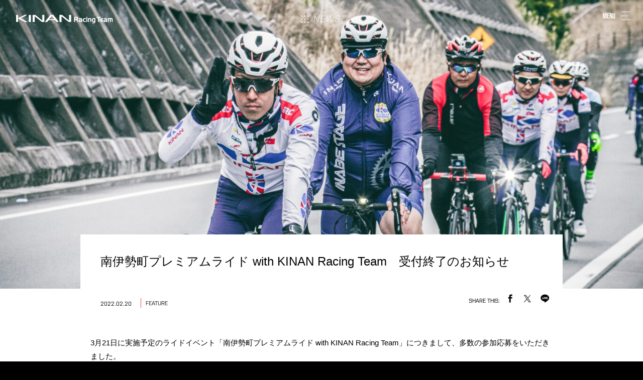

--- FILE ---
content_type: text/html; charset=UTF-8
request_url: https://kinan.racing/news/feature/15449.html
body_size: 11928
content:
<!doctype html>

<head>
    <!-- Global site tag (gtag.js) - Google Analytics -->
    <script async src="https://www.googletagmanager.com/gtag/js?id=UA-65209908-1"></script>
    <script>
    window.dataLayer = window.dataLayer || [];

    function gtag() {
        dataLayer.push(arguments);
    }
    gtag('js', new Date());

    gtag('config', 'UA-65209908-1');
    </script>
    <meta http-equiv="Content-Type" content="text/html; charset=UTF-8">
    <meta http-equiv="X-UA-Compatible" content="IE=edge,chrome=1">
    <meta http-equiv="content-language" content="ja">
    
        
    
    <meta name="viewport" content="width=1100">
    
    <!-- icons -->
    <link rel="shortcut icon" href="/favicon.ico">
    <link rel="apple-touch-icon" href="/apple-touch-icon.png">
    <link rel="apple-touch-icon-precomposed" href="/apple-touch-icon.png">
    <!-- /icons -->
    <link rel="stylesheet" href="https://use.typekit.net/jze2kas.css">
    <link rel="stylesheet" href="/asset/css/default.css" media="all">
    <link rel="stylesheet" href="/asset/css/common.css?202601281755" media="all">
    <link rel="stylesheet" href="/asset/css/animate.css" media="all">
    <link rel="stylesheet" href="/asset/css/slick.css" media="all">
        <script src="https://ajax.googleapis.com/ajax/libs/jquery/2.1.1/jquery.min.js"></script>
    <script src="/asset/js/common.js"></script>
    <script src="/asset/js/scroll.js"></script>
    <script src="/asset/js/slick.min.js"></script>
    <script src="/asset/js/jquery.cookie.js"></script>

        <script>
    $(window).on('load', function() {
        $('header').addClass('in');
    });
    </script>
    
        
		<!-- All in One SEO 4.9.0 - aioseo.com -->
		<title>南伊勢町プレミアムライド with KINAN Racing Team 受付終了のお知らせ | KINAN Racing Team</title>
	<meta name="robots" content="max-image-preview:large" />
	<meta name="author" content="編集者"/>
	<link rel="canonical" href="https://kinan.racing/news/feature/15449.html" />
	<meta name="generator" content="All in One SEO (AIOSEO) 4.9.0" />
		<meta property="og:locale" content="ja_JP" />
		<meta property="og:site_name" content="KINAN Racing Team" />
		<meta property="og:type" content="article" />
		<meta property="og:title" content="南伊勢町プレミアムライド with KINAN Racing Team 受付終了のお知らせ | KINAN Racing Team" />
		<meta property="og:url" content="https://kinan.racing/news/feature/15449.html" />
		<meta property="og:image" content="https://kinan.racing/wp-content/uploads/2022/01/20210307_Minamiise05-scaled.jpg" />
		<meta property="og:image:secure_url" content="https://kinan.racing/wp-content/uploads/2022/01/20210307_Minamiise05-scaled.jpg" />
		<meta property="og:image:width" content="2560" />
		<meta property="og:image:height" content="1151" />
		<meta property="article:published_time" content="2022-02-19T15:00:29+00:00" />
		<meta property="article:modified_time" content="2022-02-19T15:00:47+00:00" />
		<meta name="twitter:card" content="summary_large_image" />
		<meta name="twitter:title" content="南伊勢町プレミアムライド with KINAN Racing Team 受付終了のお知らせ | KINAN Racing Team" />
		<meta name="twitter:image" content="https://kinan.racing/wp-content/uploads/2022/01/20210307_Minamiise05-scaled.jpg" />
		<script type="application/ld+json" class="aioseo-schema">
			{"@context":"https:\/\/schema.org","@graph":[{"@type":"Article","@id":"https:\/\/kinan.racing\/news\/feature\/15449.html#article","name":"\u5357\u4f0a\u52e2\u753a\u30d7\u30ec\u30df\u30a2\u30e0\u30e9\u30a4\u30c9 with KINAN Racing Team \u53d7\u4ed8\u7d42\u4e86\u306e\u304a\u77e5\u3089\u305b | KINAN Racing Team","headline":"\u5357\u4f0a\u52e2\u753a\u30d7\u30ec\u30df\u30a2\u30e0\u30e9\u30a4\u30c9 with KINAN Racing Team\u3000\u53d7\u4ed8\u7d42\u4e86\u306e\u304a\u77e5\u3089\u305b","author":{"@id":"https:\/\/kinan.racing\/author\/kct_editor#author"},"publisher":{"@id":"https:\/\/kinan.racing\/#organization"},"image":{"@type":"ImageObject","url":"https:\/\/kinan.racing\/wp-content\/uploads\/2022\/01\/20210307_Minamiise05-scaled.jpg","width":2560,"height":1151},"datePublished":"2022-02-20T00:00:29+09:00","dateModified":"2022-02-20T00:00:47+09:00","inLanguage":"ja","mainEntityOfPage":{"@id":"https:\/\/kinan.racing\/news\/feature\/15449.html#webpage"},"isPartOf":{"@id":"https:\/\/kinan.racing\/news\/feature\/15449.html#webpage"},"articleSection":"FEATURE"},{"@type":"BreadcrumbList","@id":"https:\/\/kinan.racing\/news\/feature\/15449.html#breadcrumblist","itemListElement":[{"@type":"ListItem","@id":"https:\/\/kinan.racing#listItem","position":1,"name":"\u30db\u30fc\u30e0","item":"https:\/\/kinan.racing","nextItem":{"@type":"ListItem","@id":"https:\/\/kinan.racing\/category\/news#listItem","name":"NEWS"}},{"@type":"ListItem","@id":"https:\/\/kinan.racing\/category\/news#listItem","position":2,"name":"NEWS","item":"https:\/\/kinan.racing\/category\/news","nextItem":{"@type":"ListItem","@id":"https:\/\/kinan.racing\/category\/news\/feature#listItem","name":"FEATURE"},"previousItem":{"@type":"ListItem","@id":"https:\/\/kinan.racing#listItem","name":"\u30db\u30fc\u30e0"}},{"@type":"ListItem","@id":"https:\/\/kinan.racing\/category\/news\/feature#listItem","position":3,"name":"FEATURE","item":"https:\/\/kinan.racing\/category\/news\/feature","nextItem":{"@type":"ListItem","@id":"https:\/\/kinan.racing\/news\/feature\/15449.html#listItem","name":"\u5357\u4f0a\u52e2\u753a\u30d7\u30ec\u30df\u30a2\u30e0\u30e9\u30a4\u30c9 with KINAN Racing Team\u3000\u53d7\u4ed8\u7d42\u4e86\u306e\u304a\u77e5\u3089\u305b"},"previousItem":{"@type":"ListItem","@id":"https:\/\/kinan.racing\/category\/news#listItem","name":"NEWS"}},{"@type":"ListItem","@id":"https:\/\/kinan.racing\/news\/feature\/15449.html#listItem","position":4,"name":"\u5357\u4f0a\u52e2\u753a\u30d7\u30ec\u30df\u30a2\u30e0\u30e9\u30a4\u30c9 with KINAN Racing Team\u3000\u53d7\u4ed8\u7d42\u4e86\u306e\u304a\u77e5\u3089\u305b","previousItem":{"@type":"ListItem","@id":"https:\/\/kinan.racing\/category\/news\/feature#listItem","name":"FEATURE"}}]},{"@type":"Organization","@id":"https:\/\/kinan.racing\/#organization","name":"KINAN Racing Team","description":"\u56fd\u5185\u5916\u3067\u81ea\u8ee2\u8eca\u30ec\u30fc\u30b9\u6d3b\u52d5\u3092\u884c\u3046\u3001\u30ad\u30ca\u30f3\u30ec\u30fc\u30b7\u30f3\u30b0\u30c1\u30fc\u30e0\u306e\u516c\u5f0f\u30b5\u30a4\u30c8\u3067\u3059\u3002\u9078\u624b\u3084\u30ec\u30fc\u30b9\u306f\u3082\u3061\u308d\u3093\u3001\u30b9\u30bf\u30c3\u30d5\u3084\u30d1\u30fc\u30c8\u30ca\u30fc\u306b\u3044\u305f\u308b\u307e\u3067\u30c6\u30fc\u30e0\u306e\u516c\u5f0f\u60c5\u5831\u3092\u307f\u306a\u3055\u307e\u306b\u304a\u5c4a\u3051\u3057\u307e\u3059\u3002","url":"https:\/\/kinan.racing\/"},{"@type":"Person","@id":"https:\/\/kinan.racing\/author\/kct_editor#author","url":"https:\/\/kinan.racing\/author\/kct_editor","name":"\u7de8\u96c6\u8005","image":{"@type":"ImageObject","@id":"https:\/\/kinan.racing\/news\/feature\/15449.html#authorImage","url":"https:\/\/secure.gravatar.com\/avatar\/b025d777a9369cb62e5523bdd686d0524404e600de8d038d7158d20b6549e672?s=96&d=mm&r=g","width":96,"height":96,"caption":"\u7de8\u96c6\u8005"}},{"@type":"WebPage","@id":"https:\/\/kinan.racing\/news\/feature\/15449.html#webpage","url":"https:\/\/kinan.racing\/news\/feature\/15449.html","name":"\u5357\u4f0a\u52e2\u753a\u30d7\u30ec\u30df\u30a2\u30e0\u30e9\u30a4\u30c9 with KINAN Racing Team \u53d7\u4ed8\u7d42\u4e86\u306e\u304a\u77e5\u3089\u305b | KINAN Racing Team","inLanguage":"ja","isPartOf":{"@id":"https:\/\/kinan.racing\/#website"},"breadcrumb":{"@id":"https:\/\/kinan.racing\/news\/feature\/15449.html#breadcrumblist"},"author":{"@id":"https:\/\/kinan.racing\/author\/kct_editor#author"},"creator":{"@id":"https:\/\/kinan.racing\/author\/kct_editor#author"},"image":{"@type":"ImageObject","url":"https:\/\/kinan.racing\/wp-content\/uploads\/2022\/01\/20210307_Minamiise05-scaled.jpg","@id":"https:\/\/kinan.racing\/news\/feature\/15449.html\/#mainImage","width":2560,"height":1151},"primaryImageOfPage":{"@id":"https:\/\/kinan.racing\/news\/feature\/15449.html#mainImage"},"datePublished":"2022-02-20T00:00:29+09:00","dateModified":"2022-02-20T00:00:47+09:00"},{"@type":"WebSite","@id":"https:\/\/kinan.racing\/#website","url":"https:\/\/kinan.racing\/","name":"KINAN Racing Team","description":"\u56fd\u5185\u5916\u3067\u81ea\u8ee2\u8eca\u30ec\u30fc\u30b9\u6d3b\u52d5\u3092\u884c\u3046\u3001\u30ad\u30ca\u30f3\u30ec\u30fc\u30b7\u30f3\u30b0\u30c1\u30fc\u30e0\u306e\u516c\u5f0f\u30b5\u30a4\u30c8\u3067\u3059\u3002\u9078\u624b\u3084\u30ec\u30fc\u30b9\u306f\u3082\u3061\u308d\u3093\u3001\u30b9\u30bf\u30c3\u30d5\u3084\u30d1\u30fc\u30c8\u30ca\u30fc\u306b\u3044\u305f\u308b\u307e\u3067\u30c6\u30fc\u30e0\u306e\u516c\u5f0f\u60c5\u5831\u3092\u307f\u306a\u3055\u307e\u306b\u304a\u5c4a\u3051\u3057\u307e\u3059\u3002","inLanguage":"ja","publisher":{"@id":"https:\/\/kinan.racing\/#organization"}}]}
		</script>
		<!-- All in One SEO -->

<script type="text/javascript">
/* <![CDATA[ */
window._wpemojiSettings = {"baseUrl":"https:\/\/s.w.org\/images\/core\/emoji\/16.0.1\/72x72\/","ext":".png","svgUrl":"https:\/\/s.w.org\/images\/core\/emoji\/16.0.1\/svg\/","svgExt":".svg","source":{"concatemoji":"https:\/\/kinan.racing\/wp-includes\/js\/wp-emoji-release.min.js?ver=6.8.3"}};
/*! This file is auto-generated */
!function(s,n){var o,i,e;function c(e){try{var t={supportTests:e,timestamp:(new Date).valueOf()};sessionStorage.setItem(o,JSON.stringify(t))}catch(e){}}function p(e,t,n){e.clearRect(0,0,e.canvas.width,e.canvas.height),e.fillText(t,0,0);var t=new Uint32Array(e.getImageData(0,0,e.canvas.width,e.canvas.height).data),a=(e.clearRect(0,0,e.canvas.width,e.canvas.height),e.fillText(n,0,0),new Uint32Array(e.getImageData(0,0,e.canvas.width,e.canvas.height).data));return t.every(function(e,t){return e===a[t]})}function u(e,t){e.clearRect(0,0,e.canvas.width,e.canvas.height),e.fillText(t,0,0);for(var n=e.getImageData(16,16,1,1),a=0;a<n.data.length;a++)if(0!==n.data[a])return!1;return!0}function f(e,t,n,a){switch(t){case"flag":return n(e,"\ud83c\udff3\ufe0f\u200d\u26a7\ufe0f","\ud83c\udff3\ufe0f\u200b\u26a7\ufe0f")?!1:!n(e,"\ud83c\udde8\ud83c\uddf6","\ud83c\udde8\u200b\ud83c\uddf6")&&!n(e,"\ud83c\udff4\udb40\udc67\udb40\udc62\udb40\udc65\udb40\udc6e\udb40\udc67\udb40\udc7f","\ud83c\udff4\u200b\udb40\udc67\u200b\udb40\udc62\u200b\udb40\udc65\u200b\udb40\udc6e\u200b\udb40\udc67\u200b\udb40\udc7f");case"emoji":return!a(e,"\ud83e\udedf")}return!1}function g(e,t,n,a){var r="undefined"!=typeof WorkerGlobalScope&&self instanceof WorkerGlobalScope?new OffscreenCanvas(300,150):s.createElement("canvas"),o=r.getContext("2d",{willReadFrequently:!0}),i=(o.textBaseline="top",o.font="600 32px Arial",{});return e.forEach(function(e){i[e]=t(o,e,n,a)}),i}function t(e){var t=s.createElement("script");t.src=e,t.defer=!0,s.head.appendChild(t)}"undefined"!=typeof Promise&&(o="wpEmojiSettingsSupports",i=["flag","emoji"],n.supports={everything:!0,everythingExceptFlag:!0},e=new Promise(function(e){s.addEventListener("DOMContentLoaded",e,{once:!0})}),new Promise(function(t){var n=function(){try{var e=JSON.parse(sessionStorage.getItem(o));if("object"==typeof e&&"number"==typeof e.timestamp&&(new Date).valueOf()<e.timestamp+604800&&"object"==typeof e.supportTests)return e.supportTests}catch(e){}return null}();if(!n){if("undefined"!=typeof Worker&&"undefined"!=typeof OffscreenCanvas&&"undefined"!=typeof URL&&URL.createObjectURL&&"undefined"!=typeof Blob)try{var e="postMessage("+g.toString()+"("+[JSON.stringify(i),f.toString(),p.toString(),u.toString()].join(",")+"));",a=new Blob([e],{type:"text/javascript"}),r=new Worker(URL.createObjectURL(a),{name:"wpTestEmojiSupports"});return void(r.onmessage=function(e){c(n=e.data),r.terminate(),t(n)})}catch(e){}c(n=g(i,f,p,u))}t(n)}).then(function(e){for(var t in e)n.supports[t]=e[t],n.supports.everything=n.supports.everything&&n.supports[t],"flag"!==t&&(n.supports.everythingExceptFlag=n.supports.everythingExceptFlag&&n.supports[t]);n.supports.everythingExceptFlag=n.supports.everythingExceptFlag&&!n.supports.flag,n.DOMReady=!1,n.readyCallback=function(){n.DOMReady=!0}}).then(function(){return e}).then(function(){var e;n.supports.everything||(n.readyCallback(),(e=n.source||{}).concatemoji?t(e.concatemoji):e.wpemoji&&e.twemoji&&(t(e.twemoji),t(e.wpemoji)))}))}((window,document),window._wpemojiSettings);
/* ]]> */
</script>
<style id='wp-emoji-styles-inline-css' type='text/css'>

	img.wp-smiley, img.emoji {
		display: inline !important;
		border: none !important;
		box-shadow: none !important;
		height: 1em !important;
		width: 1em !important;
		margin: 0 0.07em !important;
		vertical-align: -0.1em !important;
		background: none !important;
		padding: 0 !important;
	}
</style>
<link rel='stylesheet' id='wp-block-library-css' href='https://kinan.racing/wp-includes/css/dist/block-library/style.min.css?ver=6.8.3' type='text/css' media='all' />
<style id='classic-theme-styles-inline-css' type='text/css'>
/*! This file is auto-generated */
.wp-block-button__link{color:#fff;background-color:#32373c;border-radius:9999px;box-shadow:none;text-decoration:none;padding:calc(.667em + 2px) calc(1.333em + 2px);font-size:1.125em}.wp-block-file__button{background:#32373c;color:#fff;text-decoration:none}
</style>
<link rel='stylesheet' id='aioseo/css/src/vue/standalone/blocks/table-of-contents/global.scss-css' href='https://kinan.racing/wp-content/plugins/all-in-one-seo-pack/dist/Lite/assets/css/table-of-contents/global.e90f6d47.css?ver=4.9.0' type='text/css' media='all' />
<style id='global-styles-inline-css' type='text/css'>
:root{--wp--preset--aspect-ratio--square: 1;--wp--preset--aspect-ratio--4-3: 4/3;--wp--preset--aspect-ratio--3-4: 3/4;--wp--preset--aspect-ratio--3-2: 3/2;--wp--preset--aspect-ratio--2-3: 2/3;--wp--preset--aspect-ratio--16-9: 16/9;--wp--preset--aspect-ratio--9-16: 9/16;--wp--preset--color--black: #000000;--wp--preset--color--cyan-bluish-gray: #abb8c3;--wp--preset--color--white: #ffffff;--wp--preset--color--pale-pink: #f78da7;--wp--preset--color--vivid-red: #cf2e2e;--wp--preset--color--luminous-vivid-orange: #ff6900;--wp--preset--color--luminous-vivid-amber: #fcb900;--wp--preset--color--light-green-cyan: #7bdcb5;--wp--preset--color--vivid-green-cyan: #00d084;--wp--preset--color--pale-cyan-blue: #8ed1fc;--wp--preset--color--vivid-cyan-blue: #0693e3;--wp--preset--color--vivid-purple: #9b51e0;--wp--preset--gradient--vivid-cyan-blue-to-vivid-purple: linear-gradient(135deg,rgba(6,147,227,1) 0%,rgb(155,81,224) 100%);--wp--preset--gradient--light-green-cyan-to-vivid-green-cyan: linear-gradient(135deg,rgb(122,220,180) 0%,rgb(0,208,130) 100%);--wp--preset--gradient--luminous-vivid-amber-to-luminous-vivid-orange: linear-gradient(135deg,rgba(252,185,0,1) 0%,rgba(255,105,0,1) 100%);--wp--preset--gradient--luminous-vivid-orange-to-vivid-red: linear-gradient(135deg,rgba(255,105,0,1) 0%,rgb(207,46,46) 100%);--wp--preset--gradient--very-light-gray-to-cyan-bluish-gray: linear-gradient(135deg,rgb(238,238,238) 0%,rgb(169,184,195) 100%);--wp--preset--gradient--cool-to-warm-spectrum: linear-gradient(135deg,rgb(74,234,220) 0%,rgb(151,120,209) 20%,rgb(207,42,186) 40%,rgb(238,44,130) 60%,rgb(251,105,98) 80%,rgb(254,248,76) 100%);--wp--preset--gradient--blush-light-purple: linear-gradient(135deg,rgb(255,206,236) 0%,rgb(152,150,240) 100%);--wp--preset--gradient--blush-bordeaux: linear-gradient(135deg,rgb(254,205,165) 0%,rgb(254,45,45) 50%,rgb(107,0,62) 100%);--wp--preset--gradient--luminous-dusk: linear-gradient(135deg,rgb(255,203,112) 0%,rgb(199,81,192) 50%,rgb(65,88,208) 100%);--wp--preset--gradient--pale-ocean: linear-gradient(135deg,rgb(255,245,203) 0%,rgb(182,227,212) 50%,rgb(51,167,181) 100%);--wp--preset--gradient--electric-grass: linear-gradient(135deg,rgb(202,248,128) 0%,rgb(113,206,126) 100%);--wp--preset--gradient--midnight: linear-gradient(135deg,rgb(2,3,129) 0%,rgb(40,116,252) 100%);--wp--preset--font-size--small: 13px;--wp--preset--font-size--medium: 20px;--wp--preset--font-size--large: 36px;--wp--preset--font-size--x-large: 42px;--wp--preset--spacing--20: 0.44rem;--wp--preset--spacing--30: 0.67rem;--wp--preset--spacing--40: 1rem;--wp--preset--spacing--50: 1.5rem;--wp--preset--spacing--60: 2.25rem;--wp--preset--spacing--70: 3.38rem;--wp--preset--spacing--80: 5.06rem;--wp--preset--shadow--natural: 6px 6px 9px rgba(0, 0, 0, 0.2);--wp--preset--shadow--deep: 12px 12px 50px rgba(0, 0, 0, 0.4);--wp--preset--shadow--sharp: 6px 6px 0px rgba(0, 0, 0, 0.2);--wp--preset--shadow--outlined: 6px 6px 0px -3px rgba(255, 255, 255, 1), 6px 6px rgba(0, 0, 0, 1);--wp--preset--shadow--crisp: 6px 6px 0px rgba(0, 0, 0, 1);}:where(.is-layout-flex){gap: 0.5em;}:where(.is-layout-grid){gap: 0.5em;}body .is-layout-flex{display: flex;}.is-layout-flex{flex-wrap: wrap;align-items: center;}.is-layout-flex > :is(*, div){margin: 0;}body .is-layout-grid{display: grid;}.is-layout-grid > :is(*, div){margin: 0;}:where(.wp-block-columns.is-layout-flex){gap: 2em;}:where(.wp-block-columns.is-layout-grid){gap: 2em;}:where(.wp-block-post-template.is-layout-flex){gap: 1.25em;}:where(.wp-block-post-template.is-layout-grid){gap: 1.25em;}.has-black-color{color: var(--wp--preset--color--black) !important;}.has-cyan-bluish-gray-color{color: var(--wp--preset--color--cyan-bluish-gray) !important;}.has-white-color{color: var(--wp--preset--color--white) !important;}.has-pale-pink-color{color: var(--wp--preset--color--pale-pink) !important;}.has-vivid-red-color{color: var(--wp--preset--color--vivid-red) !important;}.has-luminous-vivid-orange-color{color: var(--wp--preset--color--luminous-vivid-orange) !important;}.has-luminous-vivid-amber-color{color: var(--wp--preset--color--luminous-vivid-amber) !important;}.has-light-green-cyan-color{color: var(--wp--preset--color--light-green-cyan) !important;}.has-vivid-green-cyan-color{color: var(--wp--preset--color--vivid-green-cyan) !important;}.has-pale-cyan-blue-color{color: var(--wp--preset--color--pale-cyan-blue) !important;}.has-vivid-cyan-blue-color{color: var(--wp--preset--color--vivid-cyan-blue) !important;}.has-vivid-purple-color{color: var(--wp--preset--color--vivid-purple) !important;}.has-black-background-color{background-color: var(--wp--preset--color--black) !important;}.has-cyan-bluish-gray-background-color{background-color: var(--wp--preset--color--cyan-bluish-gray) !important;}.has-white-background-color{background-color: var(--wp--preset--color--white) !important;}.has-pale-pink-background-color{background-color: var(--wp--preset--color--pale-pink) !important;}.has-vivid-red-background-color{background-color: var(--wp--preset--color--vivid-red) !important;}.has-luminous-vivid-orange-background-color{background-color: var(--wp--preset--color--luminous-vivid-orange) !important;}.has-luminous-vivid-amber-background-color{background-color: var(--wp--preset--color--luminous-vivid-amber) !important;}.has-light-green-cyan-background-color{background-color: var(--wp--preset--color--light-green-cyan) !important;}.has-vivid-green-cyan-background-color{background-color: var(--wp--preset--color--vivid-green-cyan) !important;}.has-pale-cyan-blue-background-color{background-color: var(--wp--preset--color--pale-cyan-blue) !important;}.has-vivid-cyan-blue-background-color{background-color: var(--wp--preset--color--vivid-cyan-blue) !important;}.has-vivid-purple-background-color{background-color: var(--wp--preset--color--vivid-purple) !important;}.has-black-border-color{border-color: var(--wp--preset--color--black) !important;}.has-cyan-bluish-gray-border-color{border-color: var(--wp--preset--color--cyan-bluish-gray) !important;}.has-white-border-color{border-color: var(--wp--preset--color--white) !important;}.has-pale-pink-border-color{border-color: var(--wp--preset--color--pale-pink) !important;}.has-vivid-red-border-color{border-color: var(--wp--preset--color--vivid-red) !important;}.has-luminous-vivid-orange-border-color{border-color: var(--wp--preset--color--luminous-vivid-orange) !important;}.has-luminous-vivid-amber-border-color{border-color: var(--wp--preset--color--luminous-vivid-amber) !important;}.has-light-green-cyan-border-color{border-color: var(--wp--preset--color--light-green-cyan) !important;}.has-vivid-green-cyan-border-color{border-color: var(--wp--preset--color--vivid-green-cyan) !important;}.has-pale-cyan-blue-border-color{border-color: var(--wp--preset--color--pale-cyan-blue) !important;}.has-vivid-cyan-blue-border-color{border-color: var(--wp--preset--color--vivid-cyan-blue) !important;}.has-vivid-purple-border-color{border-color: var(--wp--preset--color--vivid-purple) !important;}.has-vivid-cyan-blue-to-vivid-purple-gradient-background{background: var(--wp--preset--gradient--vivid-cyan-blue-to-vivid-purple) !important;}.has-light-green-cyan-to-vivid-green-cyan-gradient-background{background: var(--wp--preset--gradient--light-green-cyan-to-vivid-green-cyan) !important;}.has-luminous-vivid-amber-to-luminous-vivid-orange-gradient-background{background: var(--wp--preset--gradient--luminous-vivid-amber-to-luminous-vivid-orange) !important;}.has-luminous-vivid-orange-to-vivid-red-gradient-background{background: var(--wp--preset--gradient--luminous-vivid-orange-to-vivid-red) !important;}.has-very-light-gray-to-cyan-bluish-gray-gradient-background{background: var(--wp--preset--gradient--very-light-gray-to-cyan-bluish-gray) !important;}.has-cool-to-warm-spectrum-gradient-background{background: var(--wp--preset--gradient--cool-to-warm-spectrum) !important;}.has-blush-light-purple-gradient-background{background: var(--wp--preset--gradient--blush-light-purple) !important;}.has-blush-bordeaux-gradient-background{background: var(--wp--preset--gradient--blush-bordeaux) !important;}.has-luminous-dusk-gradient-background{background: var(--wp--preset--gradient--luminous-dusk) !important;}.has-pale-ocean-gradient-background{background: var(--wp--preset--gradient--pale-ocean) !important;}.has-electric-grass-gradient-background{background: var(--wp--preset--gradient--electric-grass) !important;}.has-midnight-gradient-background{background: var(--wp--preset--gradient--midnight) !important;}.has-small-font-size{font-size: var(--wp--preset--font-size--small) !important;}.has-medium-font-size{font-size: var(--wp--preset--font-size--medium) !important;}.has-large-font-size{font-size: var(--wp--preset--font-size--large) !important;}.has-x-large-font-size{font-size: var(--wp--preset--font-size--x-large) !important;}
:where(.wp-block-post-template.is-layout-flex){gap: 1.25em;}:where(.wp-block-post-template.is-layout-grid){gap: 1.25em;}
:where(.wp-block-columns.is-layout-flex){gap: 2em;}:where(.wp-block-columns.is-layout-grid){gap: 2em;}
:root :where(.wp-block-pullquote){font-size: 1.5em;line-height: 1.6;}
</style>
<link rel="https://api.w.org/" href="https://kinan.racing/wp-json/" /><link rel="alternate" title="JSON" type="application/json" href="https://kinan.racing/wp-json/wp/v2/posts/15449" /><link rel='shortlink' href='https://kinan.racing/?p=15449' />
<link rel="alternate" title="oEmbed (JSON)" type="application/json+oembed" href="https://kinan.racing/wp-json/oembed/1.0/embed?url=https%3A%2F%2Fkinan.racing%2Fnews%2Ffeature%2F15449.html" />
<link rel="alternate" title="oEmbed (XML)" type="text/xml+oembed" href="https://kinan.racing/wp-json/oembed/1.0/embed?url=https%3A%2F%2Fkinan.racing%2Fnews%2Ffeature%2F15449.html&#038;format=xml" />
</head>

<body>

        <div class="pagejump">
        <figure><img src="/asset/img/common/black.png" alt="" class="pagejumpimg"></figure>
        <div class="loader">Loading...</div>
    </div>

    <nav id="mainMenu">
        <div class="menuBtn">
            <span class="txt">Menu</span>
            <div class="line">
                <span></span>
                <span></span>
                <span></span>
            </div>
        </div>
        <ul class="list01">
            <li><a href="/" >HOME</a></li>
            <li><a href="/news/"  class="act">NEWS</a></li>
            <li><a href="/team" >TEAM</a></li>
            <li><a href="/race/" >RACES</a></li>
            <li><a href="/partner/" >PARTNERS</a></li>
            <li><a href="/contact/" >CONTACT</a></li>
            <li><a href="https://shop.kinan.racing/" target="_blank">STORE</a></li>
        </ul>
        <ul class="list02">
            <li class="fb"><a href="https://www.facebook.com/KINANRacingTeam/" target="_blank">
                    <div class="icoSet"></div>
                </a></li>
            <li class="ig"><a href="https://www.instagram.com/kinanracingteam/" target="_blank">
                    <div class="icoSet"></div>
                </a></li>
            <li class="tw"><a href="https://twitter.com/KINANRacingTeam" target="_blank">
                    <div class="icoSet"></div>
                </a></li>
            <li class="yt"><a href="https://www.youtube.com/c/KINANRacingTeam" target="_blank">
                    <div class="icoSet"></div>
                </a></li>
        </ul>
    </nav>

            <div id="wrap">
            
                            <header>
                                        <h1 class="logo">
                        <a href="/"><img src="/asset/img/common/logo@2x.png?202601281755" alt="KINAN RACING"></a>
                    </h1>
                    <div class="menuBtn">
                        <span class="txt">Menu</span>
                        <div class="line">
                            <span></span>
                            <span></span>
                            <span></span>
                        </div>
                    </div>
                </header>



<script>
$(function() {
    $("#wrap").addClass("white");
$(".newsModule01").addClass("nogallery");});

$(window).on('load', function() {
    $('.mainImg .titBlock').addClass("in");
    $('.newsDetailModule01 .titBlock02').addClass("in");
    $('.newsDetailModule01 .part01,.newsDetailModule01 .part02,.newsDetailModule01 .part03,.newsDetailModule01 .part04,.newsDetailModule01 .part05')
        .addClass("in");
    $('.shareModule02,.relatedRidersWrap').addClass("in");
});
</script>


<div id="contents" class="kaso">
    <article>
        <div class="newsDetailModule01 white">
            <a href="/news" class="btnList pcOnly"><img src="/asset/img/common/btn_list01.svg" alt="NEWS"><span
                    class="name">NEWS</span></a>
            <div class="mainImg">
                            <figure>
				<img src="https://kinan.racing/wp-content/uploads/2022/01/20210307_Minamiise05-1366x614.jpg" class="pcOnly wp-post-image" alt="" decoding="async" fetchpriority="high" srcset="https://kinan.racing/wp-content/uploads/2022/01/20210307_Minamiise05-1366x614.jpg 1366w, https://kinan.racing/wp-content/uploads/2022/01/20210307_Minamiise05-300x135.jpg 300w, https://kinan.racing/wp-content/uploads/2022/01/20210307_Minamiise05-1024x460.jpg 1024w, https://kinan.racing/wp-content/uploads/2022/01/20210307_Minamiise05-768x345.jpg 768w, https://kinan.racing/wp-content/uploads/2022/01/20210307_Minamiise05-1536x691.jpg 1536w, https://kinan.racing/wp-content/uploads/2022/01/20210307_Minamiise05-2048x921.jpg 2048w, https://kinan.racing/wp-content/uploads/2022/01/20210307_Minamiise05-920x414.jpg 920w" sizes="(max-width: 1366px) 100vw, 1366px" />
				<img src="https://kinan.racing/wp-content/uploads/2022/01/20210307_Minamiise05-750x560.jpg" class="smOnly wp-post-image" alt="" decoding="async" />
			</figure>                <div class="titBlock">
                    <time class="smOnly">2022.02.20</time>
                    <h1 class="tit">南伊勢町プレミアムライド with KINAN Racing Team　受付終了のお知らせ</h1>
                    <ul class="tag smOnly">
                        						<li><a href="/news/feature"><span>FEATURE</span></a></li>                    </ul>
                </div>
            </div>
            <div class="titBlock02 pcOnly">
                <time>2022.02.20</time>
                <ul class="tag">
                    						<li><a href="/news/feature"><span>FEATURE</span></a></li>                </ul>
                <div class="share">
                    <span class="txt">SHARE THIS:</span>
                    <ul class="list01">
                        <li class="fb"><a href="https://www.facebook.com/sharer/sharer.php?u=https://kinan.racing/news/feature/15449.html"
                                target="_blank"><img src="/asset/img/common/ico_fb01b@2x.png"
                                    alt="FaceBook"></a></li>
                        <li class="tw"><a
                                href="http://twitter.com/share?url=https://kinan.racing/news/feature/15449.html&text=南伊勢町プレミアムライド with KINAN Racing Team　受付終了のお知らせ"
                                target="_blank"><img src="/asset/img/common/ico_tw01b@2x.png"
                                    alt="Twitter"></a></li>
                        <li class="li"><a href="https://social-plugins.line.me/lineit/share?url=https://kinan.racing/news/feature/15449.html"
                                target="_blank"><img src="/asset/img/common/ico_line01b@2x.png"
                                    alt="LINE"></a></li>
                    </ul>
                </div>
            </div>
            			<div class="part01">
				3月21日に実施予定のライドイベント「南伊勢町プレミアムライド with KINAN Racing Team」につきまして、多数の参加応募をいただきました。<br />
この場をお借りして、厚く御礼申し上げます。<br />
<br />
なお、定員に達しましたため、締切前ではありますが募集を終了いたしました。<br />
何卒ご了承ください。
			</div>        </div>

        <div class="shareModule02">
            <span class="txt">SHARE THIS:</span>
            <ul class="list01">
                <li class="fb"><a href="https://www.facebook.com/sharer/sharer.php?u=https://kinan.racing/news/feature/15449.html"
                        target="_blank"><img src="/asset/img/common/ico_fb01b@2x.png" alt="FaceBook"></a>
                </li>
                <li class="tw"><a href="http://twitter.com/share?url=https://kinan.racing/news/feature/15449.html&text=南伊勢町プレミアムライド with KINAN Racing Team　受付終了のお知らせ"
                        target="_blank"><img src="/asset/img/common/ico_tw01b@2x.png" alt="Twitter"></a>
                </li>
                <li class="li"><a href="https://social-plugins.line.me/lineit/share?url=https://kinan.racing/news/feature/15449.html"
                        target="_blank"><img src="/asset/img/common/ico_line01b@2x.png" alt="LINE"></a>
                </li>
            </ul>
        </div>

        <!--▼関連レーサー-->
                <!--▲関連レーサー-->

        
        <!--▼RELATED ARTICLE-->
            <div class="newsModule01Wrap nobg">
		<div class="newsModule01 archive">
			<div class="btnListBox">
				<a href="/news/" class="btnList smOnly"><img src="/asset/img/common/btn_list01.svg" alt=""><span class="name">NEWS</span></a>
			</div>
			<strong class="tit04">RELATED ARTICLE：</strong>
			<div class="newsWrap">
							<section class="item feature">
				<a href="https://kinan.racing/news/feature/24959.html">
					<figure><img src="https://kinan.racing/wp-content/uploads/2026/01/a28cd4b03fd9d63cee354fa1ea22a313-1366x614.jpg" class="attachment-main1 size-main1 wp-post-image" alt="" decoding="async" /></figure><img src="https://kinan.racing/wp-content/uploads/2026/01/a28cd4b03fd9d63cee354fa1ea22a313-1366x614.jpg" class="setPc wp-post-image" alt="" decoding="async" loading="lazy" /><img src="https://kinan.racing/wp-content/uploads/2026/01/a28cd4b03fd9d63cee354fa1ea22a313-750x560.jpg" class="setSm wp-post-image" alt="" decoding="async" loading="lazy" />
				</a>
				<div class="box ">
					<a href="https://kinan.racing/news/feature/24959.html">
						<time class="date">2026.01.26</time>
						<h2 class="tit02">オフィシャルウェブショップ「オリジナルタオル」販売開始のお知らせ</h2>
					</a>
					<ul class="tag">
						<li><a href="/category/news/feature"><span>FEATURE</span></a></li>
						
					</ul>
				</div>
			</section>			<section class="item feature">
				<a href="https://kinan.racing/news/feature/24897.html">
					<figure><img src="https://kinan.racing/wp-content/uploads/2026/01/503f72ba972eed0abf06408fd0932f5d-1366x614.jpg" class="attachment-main1 size-main1 wp-post-image" alt="" decoding="async" loading="lazy" /></figure><img src="https://kinan.racing/wp-content/uploads/2026/01/503f72ba972eed0abf06408fd0932f5d-1366x614.jpg" class="setPc wp-post-image" alt="" decoding="async" loading="lazy" /><img src="https://kinan.racing/wp-content/uploads/2026/01/503f72ba972eed0abf06408fd0932f5d-750x560.jpg" class="setSm wp-post-image" alt="" decoding="async" loading="lazy" />
				</a>
				<div class="box ">
					<a href="https://kinan.racing/news/feature/24897.html">
						<time class="date">2026.01.21</time>
						<h2 class="tit02">オフィシャルウェブショップ「KINAN Racing Team 応援旗2026」販売開始のお知らせ</h2>
					</a>
					<ul class="tag">
						<li><a href="/category/news/feature"><span>FEATURE</span></a></li>
						
					</ul>
				</div>
			</section>			<section class="item feature">
				<a href="https://kinan.racing/news/feature/24893.html">
					<figure><img src="https://kinan.racing/wp-content/uploads/2026/01/Rider2026_Sota_SHINGU_002_eyecatch.jpg" class="attachment-main1 size-main1 wp-post-image" alt="" decoding="async" loading="lazy" srcset="https://kinan.racing/wp-content/uploads/2026/01/Rider2026_Sota_SHINGU_002_eyecatch.jpg 1366w, https://kinan.racing/wp-content/uploads/2026/01/Rider2026_Sota_SHINGU_002_eyecatch-300x135.jpg 300w, https://kinan.racing/wp-content/uploads/2026/01/Rider2026_Sota_SHINGU_002_eyecatch-1024x460.jpg 1024w, https://kinan.racing/wp-content/uploads/2026/01/Rider2026_Sota_SHINGU_002_eyecatch-768x345.jpg 768w, https://kinan.racing/wp-content/uploads/2026/01/Rider2026_Sota_SHINGU_002_eyecatch-920x414.jpg 920w" sizes="auto, (max-width: 1366px) 100vw, 1366px" /></figure><img src="https://kinan.racing/wp-content/uploads/2026/01/Rider2026_Sota_SHINGU_002_eyecatch.jpg" class="setPc wp-post-image" alt="" decoding="async" loading="lazy" srcset="https://kinan.racing/wp-content/uploads/2026/01/Rider2026_Sota_SHINGU_002_eyecatch.jpg 1366w, https://kinan.racing/wp-content/uploads/2026/01/Rider2026_Sota_SHINGU_002_eyecatch-300x135.jpg 300w, https://kinan.racing/wp-content/uploads/2026/01/Rider2026_Sota_SHINGU_002_eyecatch-1024x460.jpg 1024w, https://kinan.racing/wp-content/uploads/2026/01/Rider2026_Sota_SHINGU_002_eyecatch-768x345.jpg 768w, https://kinan.racing/wp-content/uploads/2026/01/Rider2026_Sota_SHINGU_002_eyecatch-920x414.jpg 920w" sizes="auto, (max-width: 1366px) 100vw, 1366px" /><img src="https://kinan.racing/wp-content/uploads/2026/01/Rider2026_Sota_SHINGU_002_eyecatch-750x560.jpg" class="setSm wp-post-image" alt="" decoding="async" loading="lazy" />
				</a>
				<div class="box ">
					<a href="https://kinan.racing/news/feature/24893.html">
						<time class="date">2026.01.20</time>
						<h2 class="tit02">メディア出演情報・新宮颯太選手　FM新宮「ハロー！新宮」</h2>
					</a>
					<ul class="tag">
						<li><a href="/category/news/feature"><span>FEATURE</span></a></li>
						
					</ul>
				</div>
			</section>			<section class="item feature">
				<a href="https://kinan.racing/news/feature/24883.html">
					<figure><img src="https://kinan.racing/wp-content/uploads/2026/01/180A4951-2_.jpg" class="attachment-main1 size-main1 wp-post-image" alt="" decoding="async" loading="lazy" srcset="https://kinan.racing/wp-content/uploads/2026/01/180A4951-2_.jpg 1366w, https://kinan.racing/wp-content/uploads/2026/01/180A4951-2_-300x135.jpg 300w, https://kinan.racing/wp-content/uploads/2026/01/180A4951-2_-1024x460.jpg 1024w, https://kinan.racing/wp-content/uploads/2026/01/180A4951-2_-768x345.jpg 768w, https://kinan.racing/wp-content/uploads/2026/01/180A4951-2_-920x414.jpg 920w" sizes="auto, (max-width: 1366px) 100vw, 1366px" /></figure><img src="https://kinan.racing/wp-content/uploads/2026/01/180A4951-2_.jpg" class="setPc wp-post-image" alt="" decoding="async" loading="lazy" srcset="https://kinan.racing/wp-content/uploads/2026/01/180A4951-2_.jpg 1366w, https://kinan.racing/wp-content/uploads/2026/01/180A4951-2_-300x135.jpg 300w, https://kinan.racing/wp-content/uploads/2026/01/180A4951-2_-1024x460.jpg 1024w, https://kinan.racing/wp-content/uploads/2026/01/180A4951-2_-768x345.jpg 768w, https://kinan.racing/wp-content/uploads/2026/01/180A4951-2_-920x414.jpg 920w" sizes="auto, (max-width: 1366px) 100vw, 1366px" /><img src="https://kinan.racing/wp-content/uploads/2026/01/180A4951-2_-750x560.jpg" class="setSm wp-post-image" alt="" decoding="async" loading="lazy" />
				</a>
				<div class="box ">
					<a href="https://kinan.racing/news/feature/24883.html">
						<time class="date">2026.01.19</time>
						<h2 class="tit02">ツアー・オブ・シャールジャ（UCIアジアツアー2.2）　出場選手・レース情報</h2>
					</a>
					<ul class="tag">
						<li><a href="/category/news/feature"><span>FEATURE</span></a></li>
						<li><a href="https://kinan.racing/race/tourofsharjah2026"><span>ツアー・オブ・シャールジャ</span></a></li>
					</ul>
				</div>
			</section>			<section class="item feature">
				<a href="https://kinan.racing/news/feature/24873.html">
					<figure><img src="https://kinan.racing/wp-content/uploads/2026/01/ws_t.jpg" class="attachment-main1 size-main1 wp-post-image" alt="" decoding="async" loading="lazy" srcset="https://kinan.racing/wp-content/uploads/2026/01/ws_t.jpg 1366w, https://kinan.racing/wp-content/uploads/2026/01/ws_t-300x135.jpg 300w, https://kinan.racing/wp-content/uploads/2026/01/ws_t-1024x460.jpg 1024w, https://kinan.racing/wp-content/uploads/2026/01/ws_t-768x345.jpg 768w, https://kinan.racing/wp-content/uploads/2026/01/ws_t-920x414.jpg 920w" sizes="auto, (max-width: 1366px) 100vw, 1366px" /></figure><img src="https://kinan.racing/wp-content/uploads/2026/01/ws_t.jpg" class="setPc wp-post-image" alt="" decoding="async" loading="lazy" srcset="https://kinan.racing/wp-content/uploads/2026/01/ws_t.jpg 1366w, https://kinan.racing/wp-content/uploads/2026/01/ws_t-300x135.jpg 300w, https://kinan.racing/wp-content/uploads/2026/01/ws_t-1024x460.jpg 1024w, https://kinan.racing/wp-content/uploads/2026/01/ws_t-768x345.jpg 768w, https://kinan.racing/wp-content/uploads/2026/01/ws_t-920x414.jpg 920w" sizes="auto, (max-width: 1366px) 100vw, 1366px" /><img src="https://kinan.racing/wp-content/uploads/2026/01/ws_t-750x560.jpg" class="setSm wp-post-image" alt="" decoding="async" loading="lazy" />
				</a>
				<div class="box ">
					<a href="https://kinan.racing/news/feature/24873.html">
						<time class="date">2026.01.14</time>
						<h2 class="tit02">2026 KINAN Racing Team オフィシャルグッズ販売開始のお知らせ</h2>
					</a>
					<ul class="tag">
						<li><a href="/category/news/feature"><span>FEATURE</span></a></li>
						
					</ul>
				</div>
			</section>			<section class="item feature">
				<a href="https://kinan.racing/news/feature/24871.html">
					<figure><img src="https://kinan.racing/wp-content/uploads/2026/01/Rider2026_Genki_YAMAMOTO_002_e.jpg" class="attachment-main1 size-main1 wp-post-image" alt="" decoding="async" loading="lazy" srcset="https://kinan.racing/wp-content/uploads/2026/01/Rider2026_Genki_YAMAMOTO_002_e.jpg 1366w, https://kinan.racing/wp-content/uploads/2026/01/Rider2026_Genki_YAMAMOTO_002_e-300x135.jpg 300w, https://kinan.racing/wp-content/uploads/2026/01/Rider2026_Genki_YAMAMOTO_002_e-1024x460.jpg 1024w, https://kinan.racing/wp-content/uploads/2026/01/Rider2026_Genki_YAMAMOTO_002_e-768x345.jpg 768w, https://kinan.racing/wp-content/uploads/2026/01/Rider2026_Genki_YAMAMOTO_002_e-920x414.jpg 920w" sizes="auto, (max-width: 1366px) 100vw, 1366px" /></figure><img src="https://kinan.racing/wp-content/uploads/2026/01/Rider2026_Genki_YAMAMOTO_002_e.jpg" class="setPc wp-post-image" alt="" decoding="async" loading="lazy" srcset="https://kinan.racing/wp-content/uploads/2026/01/Rider2026_Genki_YAMAMOTO_002_e.jpg 1366w, https://kinan.racing/wp-content/uploads/2026/01/Rider2026_Genki_YAMAMOTO_002_e-300x135.jpg 300w, https://kinan.racing/wp-content/uploads/2026/01/Rider2026_Genki_YAMAMOTO_002_e-1024x460.jpg 1024w, https://kinan.racing/wp-content/uploads/2026/01/Rider2026_Genki_YAMAMOTO_002_e-768x345.jpg 768w, https://kinan.racing/wp-content/uploads/2026/01/Rider2026_Genki_YAMAMOTO_002_e-920x414.jpg 920w" sizes="auto, (max-width: 1366px) 100vw, 1366px" /><img src="https://kinan.racing/wp-content/uploads/2026/01/Rider2026_Genki_YAMAMOTO_002_e-750x560.jpg" class="setSm wp-post-image" alt="" decoding="async" loading="lazy" />
				</a>
				<div class="box ">
					<a href="https://kinan.racing/news/feature/24871.html">
						<time class="date">2026.01.13</time>
						<h2 class="tit02">メディア出演情報・山本元喜選手　FM新宮「ハロー！新宮」</h2>
					</a>
					<ul class="tag">
						<li><a href="/category/news/feature"><span>FEATURE</span></a></li>
						<li><a href="https://kinan.racing/partner/fmshingu"><span>FM新宮</span></a></li>
					</ul>
				</div>
			</section>			<section class="item feature">
				<a href="https://kinan.racing/news/feature/24858.html">
					<figure><img src="https://kinan.racing/wp-content/uploads/2026/01/Rider2026_Genki_YAMAMOTO_002_e.jpg" class="attachment-main1 size-main1 wp-post-image" alt="" decoding="async" loading="lazy" srcset="https://kinan.racing/wp-content/uploads/2026/01/Rider2026_Genki_YAMAMOTO_002_e.jpg 1366w, https://kinan.racing/wp-content/uploads/2026/01/Rider2026_Genki_YAMAMOTO_002_e-300x135.jpg 300w, https://kinan.racing/wp-content/uploads/2026/01/Rider2026_Genki_YAMAMOTO_002_e-1024x460.jpg 1024w, https://kinan.racing/wp-content/uploads/2026/01/Rider2026_Genki_YAMAMOTO_002_e-768x345.jpg 768w, https://kinan.racing/wp-content/uploads/2026/01/Rider2026_Genki_YAMAMOTO_002_e-920x414.jpg 920w" sizes="auto, (max-width: 1366px) 100vw, 1366px" /></figure><img src="https://kinan.racing/wp-content/uploads/2026/01/Rider2026_Genki_YAMAMOTO_002_e.jpg" class="setPc wp-post-image" alt="" decoding="async" loading="lazy" srcset="https://kinan.racing/wp-content/uploads/2026/01/Rider2026_Genki_YAMAMOTO_002_e.jpg 1366w, https://kinan.racing/wp-content/uploads/2026/01/Rider2026_Genki_YAMAMOTO_002_e-300x135.jpg 300w, https://kinan.racing/wp-content/uploads/2026/01/Rider2026_Genki_YAMAMOTO_002_e-1024x460.jpg 1024w, https://kinan.racing/wp-content/uploads/2026/01/Rider2026_Genki_YAMAMOTO_002_e-768x345.jpg 768w, https://kinan.racing/wp-content/uploads/2026/01/Rider2026_Genki_YAMAMOTO_002_e-920x414.jpg 920w" sizes="auto, (max-width: 1366px) 100vw, 1366px" /><img src="https://kinan.racing/wp-content/uploads/2026/01/Rider2026_Genki_YAMAMOTO_002_e-750x560.jpg" class="setSm wp-post-image" alt="" decoding="async" loading="lazy" />
				</a>
				<div class="box ">
					<a href="https://kinan.racing/news/feature/24858.html">
						<time class="date">2026.01.06</time>
						<h2 class="tit02">メディア出演情報・山本元喜選手　FM新宮「ハロー！新宮」</h2>
					</a>
					<ul class="tag">
						<li><a href="/category/news/feature"><span>FEATURE</span></a></li>
						<li><a href="https://kinan.racing/partner/fmshingu"><span>FM新宮</span></a></li>
					</ul>
				</div>
			</section>			<section class="item feature">
				<a href="https://kinan.racing/news/feature/24852.html">
					<figure><img src="https://kinan.racing/wp-content/uploads/2025/12/6e189a0459b79cbb1b4aa5911ba82542.jpg" class="attachment-main1 size-main1 wp-post-image" alt="" decoding="async" loading="lazy" srcset="https://kinan.racing/wp-content/uploads/2025/12/6e189a0459b79cbb1b4aa5911ba82542.jpg 1366w, https://kinan.racing/wp-content/uploads/2025/12/6e189a0459b79cbb1b4aa5911ba82542-300x135.jpg 300w, https://kinan.racing/wp-content/uploads/2025/12/6e189a0459b79cbb1b4aa5911ba82542-1024x460.jpg 1024w, https://kinan.racing/wp-content/uploads/2025/12/6e189a0459b79cbb1b4aa5911ba82542-768x345.jpg 768w, https://kinan.racing/wp-content/uploads/2025/12/6e189a0459b79cbb1b4aa5911ba82542-920x414.jpg 920w" sizes="auto, (max-width: 1366px) 100vw, 1366px" /></figure><img src="https://kinan.racing/wp-content/uploads/2025/12/6e189a0459b79cbb1b4aa5911ba82542.jpg" class="setPc wp-post-image" alt="" decoding="async" loading="lazy" srcset="https://kinan.racing/wp-content/uploads/2025/12/6e189a0459b79cbb1b4aa5911ba82542.jpg 1366w, https://kinan.racing/wp-content/uploads/2025/12/6e189a0459b79cbb1b4aa5911ba82542-300x135.jpg 300w, https://kinan.racing/wp-content/uploads/2025/12/6e189a0459b79cbb1b4aa5911ba82542-1024x460.jpg 1024w, https://kinan.racing/wp-content/uploads/2025/12/6e189a0459b79cbb1b4aa5911ba82542-768x345.jpg 768w, https://kinan.racing/wp-content/uploads/2025/12/6e189a0459b79cbb1b4aa5911ba82542-920x414.jpg 920w" sizes="auto, (max-width: 1366px) 100vw, 1366px" /><img src="https://kinan.racing/wp-content/uploads/2025/12/6e189a0459b79cbb1b4aa5911ba82542-750x560.jpg" class="setSm wp-post-image" alt="" decoding="async" loading="lazy" />
				</a>
				<div class="box ">
					<a href="https://kinan.racing/news/feature/24852.html">
						<time class="date">2026.01.05</time>
						<h2 class="tit02">メディア出演情報　テレビ和歌山「WTV NEWS」</h2>
					</a>
					<ul class="tag">
						<li><a href="/category/news/feature"><span>FEATURE</span></a></li>
						
					</ul>
				</div>
			</section>
			</div>
		</div>
    </div>        <!--▲RELATED ARTICLE-->

    </article>
</div>




<footer>
    <div class="inner">
        <h1 class="logo"><a href="/"><img src="/asset/img/common/logo_foot01@2x.png?202601281755"
                    alt="KINAN Racing Team"></a></h1>
        <ul class="menu">
            <li><a href="/news/">NEWS</a></li>
            <li><a href="/team/">TEAM</a></li>
            <li><a href="/race/">RACES</a></li>
            <li><a href="/partner/">PARTNERS</a></li>
            <li><a href="/contact">CONTACT</a></li>
            <li><a href="https://shop.kinan.racing/" target="_blank">STORE</a></li>
        </ul>
    </div>

    <div class="partnerLink">
        <ul class="menu footslide">
            		<li><a href="https://kinan.racing/partner/kinan"><img src="https://kinan.racing/wp-content/uploads/2018/06/logo_partner01-3.svg" class="attachment-post-thumbnail size-post-thumbnail wp-post-image" alt="" decoding="async" loading="lazy" /></a></li>		<li><a href="https://kinan.racing/partner/raffine"><img src="https://kinan.racing/wp-content/uploads/2022/12/raffine_web_.png" class="attachment-post-thumbnail size-post-thumbnail wp-post-image" alt="" decoding="async" loading="lazy" /></a></li>		<li><a href="https://kinan.racing/partner/natural-body"><img src="https://kinan.racing/wp-content/uploads/2024/12/e6bb93b74a055b4418d730822abc3bab.png" class="attachment-post-thumbnail size-post-thumbnail wp-post-image" alt="" decoding="async" loading="lazy" srcset="https://kinan.racing/wp-content/uploads/2024/12/e6bb93b74a055b4418d730822abc3bab.png 695w, https://kinan.racing/wp-content/uploads/2024/12/e6bb93b74a055b4418d730822abc3bab-300x39.png 300w" sizes="auto, (max-width: 695px) 100vw, 695px" /></a></li>		<li><a href="https://kinan.racing/partner/sumitomo"><img src="https://kinan.racing/wp-content/uploads/2024/12/06941a40cdc30aa3569d7456c382a95a.png" class="attachment-post-thumbnail size-post-thumbnail wp-post-image" alt="" decoding="async" loading="lazy" srcset="https://kinan.racing/wp-content/uploads/2024/12/06941a40cdc30aa3569d7456c382a95a.png 695w, https://kinan.racing/wp-content/uploads/2024/12/06941a40cdc30aa3569d7456c382a95a-300x41.png 300w" sizes="auto, (max-width: 695px) 100vw, 695px" /></a></li>		<li><a href="https://kinan.racing/partner/wakita"><img src="https://kinan.racing/wp-content/uploads/2025/01/wakita_ws.png" class="attachment-post-thumbnail size-post-thumbnail wp-post-image" alt="" decoding="async" loading="lazy" /></a></li>		<li><a href="https://kinan.racing/partner/kubota"><img src="https://kinan.racing/wp-content/uploads/2025/02/99ef35af99933ef907abdd555f59f23c.png" class="attachment-post-thumbnail size-post-thumbnail wp-post-image" alt="" decoding="async" loading="lazy" srcset="https://kinan.racing/wp-content/uploads/2025/02/99ef35af99933ef907abdd555f59f23c.png 1000w, https://kinan.racing/wp-content/uploads/2025/02/99ef35af99933ef907abdd555f59f23c-300x26.png 300w, https://kinan.racing/wp-content/uploads/2025/02/99ef35af99933ef907abdd555f59f23c-768x66.png 768w, https://kinan.racing/wp-content/uploads/2025/02/99ef35af99933ef907abdd555f59f23c-920x79.png 920w" sizes="auto, (max-width: 1000px) 100vw, 1000px" /></a></li>		<li><a href="https://kinan.racing/partner/hishihira"><img src="https://kinan.racing/wp-content/uploads/2025/02/hishihira_.png" class="attachment-post-thumbnail size-post-thumbnail wp-post-image" alt="" decoding="async" loading="lazy" srcset="https://kinan.racing/wp-content/uploads/2025/02/hishihira_.png 1000w, https://kinan.racing/wp-content/uploads/2025/02/hishihira_-300x38.png 300w, https://kinan.racing/wp-content/uploads/2025/02/hishihira_-768x98.png 768w, https://kinan.racing/wp-content/uploads/2025/02/hishihira_-920x118.png 920w" sizes="auto, (max-width: 1000px) 100vw, 1000px" /></a></li>		<li><a href="https://kinan.racing/partner/urashima"><img src="https://kinan.racing/wp-content/uploads/2025/01/83603afd2bf811f3ac1f2696a73252f4-1.png" class="attachment-post-thumbnail size-post-thumbnail wp-post-image" alt="" decoding="async" loading="lazy" srcset="https://kinan.racing/wp-content/uploads/2025/01/83603afd2bf811f3ac1f2696a73252f4-1.png 602w, https://kinan.racing/wp-content/uploads/2025/01/83603afd2bf811f3ac1f2696a73252f4-1-300x25.png 300w" sizes="auto, (max-width: 602px) 100vw, 602px" /></a></li>		<li><a href="https://kinan.racing/partner/thekumanoshimbun"><img src="https://kinan.racing/wp-content/uploads/2024/12/1df502bdf2289e61d470389d97d1c74a-1.png" class="attachment-post-thumbnail size-post-thumbnail wp-post-image" alt="" decoding="async" loading="lazy" /></a></li>		<li><a href="https://kinan.racing/partner/yuasa"><img src="https://kinan.racing/wp-content/uploads/2025/02/yuasa_ws.png" class="attachment-post-thumbnail size-post-thumbnail wp-post-image" alt="" decoding="async" loading="lazy" srcset="https://kinan.racing/wp-content/uploads/2025/02/yuasa_ws.png 1000w, https://kinan.racing/wp-content/uploads/2025/02/yuasa_ws-300x60.png 300w, https://kinan.racing/wp-content/uploads/2025/02/yuasa_ws-768x153.png 768w, https://kinan.racing/wp-content/uploads/2025/02/yuasa_ws-920x183.png 920w" sizes="auto, (max-width: 1000px) 100vw, 1000px" /></a></li>		<li><a href="https://kinan.racing/partner/%e3%83%a4%e3%83%b3%e3%83%9e%e3%83%bc"><img src="https://kinan.racing/wp-content/uploads/2025/12/9e0a31e77afdfb3a77d02675ab45a9d1.png" class="attachment-post-thumbnail size-post-thumbnail wp-post-image" alt="" decoding="async" loading="lazy" srcset="https://kinan.racing/wp-content/uploads/2025/12/9e0a31e77afdfb3a77d02675ab45a9d1.png 500w, https://kinan.racing/wp-content/uploads/2025/12/9e0a31e77afdfb3a77d02675ab45a9d1-300x36.png 300w" sizes="auto, (max-width: 500px) 100vw, 500px" /></a></li>		<li><a href="https://kinan.racing/partner/aichi-corp"><img src="https://kinan.racing/wp-content/uploads/2026/01/50e5c2d9abb89e5f63574648fd8e51b1.png" class="attachment-post-thumbnail size-post-thumbnail wp-post-image" alt="" decoding="async" loading="lazy" srcset="https://kinan.racing/wp-content/uploads/2026/01/50e5c2d9abb89e5f63574648fd8e51b1.png 357w, https://kinan.racing/wp-content/uploads/2026/01/50e5c2d9abb89e5f63574648fd8e51b1-300x92.png 300w" sizes="auto, (max-width: 357px) 100vw, 357px" /></a></li>		<li><a href="https://kinan.racing/partner/%e6%a0%aa%e5%bc%8f%e4%bc%9a%e7%a4%be%e3%82%bf%e3%83%80%e3%83%8e"><img src="https://kinan.racing/wp-content/uploads/2026/01/8e7538d6363a39cb7a56ab2df90ddfde.png" class="attachment-post-thumbnail size-post-thumbnail wp-post-image" alt="" decoding="async" loading="lazy" srcset="https://kinan.racing/wp-content/uploads/2026/01/8e7538d6363a39cb7a56ab2df90ddfde.png 784w, https://kinan.racing/wp-content/uploads/2026/01/8e7538d6363a39cb7a56ab2df90ddfde-300x77.png 300w, https://kinan.racing/wp-content/uploads/2026/01/8e7538d6363a39cb7a56ab2df90ddfde-768x196.png 768w" sizes="auto, (max-width: 784px) 100vw, 784px" /></a></li>		<li><a href="https://kinan.racing/partner/regar"><img src="https://kinan.racing/wp-content/uploads/2023/12/REGAR-MARINE_w.png" class="attachment-post-thumbnail size-post-thumbnail wp-post-image" alt="" decoding="async" loading="lazy" srcset="https://kinan.racing/wp-content/uploads/2023/12/REGAR-MARINE_w.png 1667w, https://kinan.racing/wp-content/uploads/2023/12/REGAR-MARINE_w-300x300.png 300w, https://kinan.racing/wp-content/uploads/2023/12/REGAR-MARINE_w-1024x1024.png 1024w, https://kinan.racing/wp-content/uploads/2023/12/REGAR-MARINE_w-150x150.png 150w, https://kinan.racing/wp-content/uploads/2023/12/REGAR-MARINE_w-768x768.png 768w, https://kinan.racing/wp-content/uploads/2023/12/REGAR-MARINE_w-1536x1536.png 1536w, https://kinan.racing/wp-content/uploads/2023/12/REGAR-MARINE_w-128x128.png 128w, https://kinan.racing/wp-content/uploads/2023/12/REGAR-MARINE_w-920x920.png 920w" sizes="auto, (max-width: 1667px) 100vw, 1667px" /></a></li>		<li><a href="https://kinan.racing/partner/amp-human"><img src="https://kinan.racing/wp-content/uploads/2024/12/310bdeddbc1fad6f8efdae9c073d8abd.png" class="attachment-post-thumbnail size-post-thumbnail wp-post-image" alt="" decoding="async" loading="lazy" srcset="https://kinan.racing/wp-content/uploads/2024/12/310bdeddbc1fad6f8efdae9c073d8abd.png 695w, https://kinan.racing/wp-content/uploads/2024/12/310bdeddbc1fad6f8efdae9c073d8abd-300x167.png 300w" sizes="auto, (max-width: 695px) 100vw, 695px" /></a></li>		<li><a href="https://kinan.racing/partner/orbea"><img src="https://kinan.racing/wp-content/uploads/2024/12/1df502bdf2289e61d470389d97d1c74a.png" class="attachment-post-thumbnail size-post-thumbnail wp-post-image" alt="" decoding="async" loading="lazy" srcset="https://kinan.racing/wp-content/uploads/2024/12/1df502bdf2289e61d470389d97d1c74a.png 1264w, https://kinan.racing/wp-content/uploads/2024/12/1df502bdf2289e61d470389d97d1c74a-300x33.png 300w, https://kinan.racing/wp-content/uploads/2024/12/1df502bdf2289e61d470389d97d1c74a-1024x111.png 1024w, https://kinan.racing/wp-content/uploads/2024/12/1df502bdf2289e61d470389d97d1c74a-768x83.png 768w, https://kinan.racing/wp-content/uploads/2024/12/1df502bdf2289e61d470389d97d1c74a-920x100.png 920w" sizes="auto, (max-width: 1264px) 100vw, 1264px" /></a></li>		<li><a href="https://kinan.racing/partner/uvex-sports-japan"><img src="https://kinan.racing/wp-content/uploads/2018/06/logo_partner06.svg" class="attachment-post-thumbnail size-post-thumbnail wp-post-image" alt="" decoding="async" loading="lazy" /></a></li>		<li><a href="https://kinan.racing/partner/wako-chemical-ltd"><img src="https://kinan.racing/wp-content/uploads/2018/06/logo_partner08.svg" class="attachment-post-thumbnail size-post-thumbnail wp-post-image" alt="" decoding="async" loading="lazy" /></a></li>		<li><a href="https://kinan.racing/partner/aggressive-design"><img src="https://kinan.racing/wp-content/uploads/2018/07/64599150a37f2da71849774578ee2250.png" class="attachment-post-thumbnail size-post-thumbnail wp-post-image" alt="" decoding="async" loading="lazy" srcset="https://kinan.racing/wp-content/uploads/2018/07/64599150a37f2da71849774578ee2250.png 910w, https://kinan.racing/wp-content/uploads/2018/07/64599150a37f2da71849774578ee2250-300x188.png 300w, https://kinan.racing/wp-content/uploads/2018/07/64599150a37f2da71849774578ee2250-768x480.png 768w" sizes="auto, (max-width: 910px) 100vw, 910px" /></a></li>		<li><a href="https://kinan.racing/partner/fulcrum"><img src="https://kinan.racing/wp-content/uploads/2018/06/logo_partner04-1.svg" class="attachment-post-thumbnail size-post-thumbnail wp-post-image" alt="" decoding="async" loading="lazy" /></a></li>		<li><a href="https://kinan.racing/partner/minoura-japan"><img src="https://kinan.racing/wp-content/uploads/2018/06/logo_partner10.svg" class="attachment-post-thumbnail size-post-thumbnail wp-post-image" alt="" decoding="async" loading="lazy" /></a></li>		<li><a href="https://kinan.racing/partner/bryton"><img src="https://kinan.racing/wp-content/uploads/2019/12/bryton_web.png" class="attachment-post-thumbnail size-post-thumbnail wp-post-image" alt="" decoding="async" loading="lazy" /></a></li>		<li><a href="https://kinan.racing/partner/hayato-co-ltd"><img src="https://kinan.racing/wp-content/uploads/2018/06/logo_partner07.svg" class="attachment-post-thumbnail size-post-thumbnail wp-post-image" alt="" decoding="async" loading="lazy" /></a></li>		<li><a href="https://kinan.racing/partner/dissetare"><img src="https://kinan.racing/wp-content/uploads/2018/06/igname_web.png" class="attachment-post-thumbnail size-post-thumbnail wp-post-image" alt="" decoding="async" loading="lazy" /></a></li>		<li><a href="https://kinan.racing/partner/gu"><img src="https://kinan.racing/wp-content/uploads/2022/12/59486eeee8da09748e7ec8dde8685cfc.png" class="attachment-post-thumbnail size-post-thumbnail wp-post-image" alt="" decoding="async" loading="lazy" srcset="https://kinan.racing/wp-content/uploads/2022/12/59486eeee8da09748e7ec8dde8685cfc.png 197w, https://kinan.racing/wp-content/uploads/2022/12/59486eeee8da09748e7ec8dde8685cfc-150x150.png 150w, https://kinan.racing/wp-content/uploads/2022/12/59486eeee8da09748e7ec8dde8685cfc-128x128.png 128w" sizes="auto, (max-width: 197px) 100vw, 197px" /></a></li>		<li><a href="https://kinan.racing/partner/northwave-japan"><img src="https://kinan.racing/wp-content/uploads/2022/12/northwave_web_.png" class="attachment-post-thumbnail size-post-thumbnail wp-post-image" alt="" decoding="async" loading="lazy" /></a></li>		<li><a href="https://kinan.racing/partner/thule"><img src="https://kinan.racing/wp-content/uploads/2019/12/thule_logo_white.png" class="attachment-post-thumbnail size-post-thumbnail wp-post-image" alt="" decoding="async" loading="lazy" srcset="https://kinan.racing/wp-content/uploads/2019/12/thule_logo_white.png 306w, https://kinan.racing/wp-content/uploads/2019/12/thule_logo_white-300x128.png 300w" sizes="auto, (max-width: 306px) 100vw, 306px" /></a></li>		<li><a href="https://kinan.racing/partner/yonex"><img src="https://kinan.racing/wp-content/uploads/2018/06/logo_partner02-1.svg" class="attachment-post-thumbnail size-post-thumbnail wp-post-image" alt="" decoding="async" loading="lazy" /></a></li>		<li><a href="https://kinan.racing/partner/crops"><img src="https://kinan.racing/wp-content/uploads/2022/04/462558211_495520183464578_1277512349066767751_n.png" class="attachment-post-thumbnail size-post-thumbnail wp-post-image" alt="" decoding="async" loading="lazy" srcset="https://kinan.racing/wp-content/uploads/2022/04/462558211_495520183464578_1277512349066767751_n.png 1378w, https://kinan.racing/wp-content/uploads/2022/04/462558211_495520183464578_1277512349066767751_n-300x56.png 300w, https://kinan.racing/wp-content/uploads/2022/04/462558211_495520183464578_1277512349066767751_n-1024x192.png 1024w, https://kinan.racing/wp-content/uploads/2022/04/462558211_495520183464578_1277512349066767751_n-768x144.png 768w, https://kinan.racing/wp-content/uploads/2022/04/462558211_495520183464578_1277512349066767751_n-920x172.png 920w" sizes="auto, (max-width: 1378px) 100vw, 1378px" /></a></li>		<li><a href="https://kinan.racing/partner/tripeak"><img src="https://kinan.racing/wp-content/uploads/2024/12/a6265e9c330674b6700d3630c6953a33-1.png" class="attachment-post-thumbnail size-post-thumbnail wp-post-image" alt="" decoding="async" loading="lazy" /></a></li>		<li><a href="https://kinan.racing/partner/ccn"><img src="https://kinan.racing/wp-content/uploads/2025/12/CCN.png" class="attachment-post-thumbnail size-post-thumbnail wp-post-image" alt="" decoding="async" loading="lazy" srcset="https://kinan.racing/wp-content/uploads/2025/12/CCN.png 660w, https://kinan.racing/wp-content/uploads/2025/12/CCN-300x79.png 300w" sizes="auto, (max-width: 660px) 100vw, 660px" /></a></li>		<li><a href="https://kinan.racing/partner/galfer"><img src="https://kinan.racing/wp-content/uploads/2025/12/galfer.png" class="attachment-post-thumbnail size-post-thumbnail wp-post-image" alt="" decoding="async" loading="lazy" srcset="https://kinan.racing/wp-content/uploads/2025/12/galfer.png 1280w, https://kinan.racing/wp-content/uploads/2025/12/galfer-300x59.png 300w, https://kinan.racing/wp-content/uploads/2025/12/galfer-1024x202.png 1024w, https://kinan.racing/wp-content/uploads/2025/12/galfer-768x152.png 768w, https://kinan.racing/wp-content/uploads/2025/12/galfer-920x182.png 920w" sizes="auto, (max-width: 1280px) 100vw, 1280px" /></a></li>		<li><a href="https://kinan.racing/partner/deda"><img src="https://kinan.racing/wp-content/uploads/2025/12/84b3591857e9d7e8e484c494b5cd2299.png" class="attachment-post-thumbnail size-post-thumbnail wp-post-image" alt="" decoding="async" loading="lazy" srcset="https://kinan.racing/wp-content/uploads/2025/12/84b3591857e9d7e8e484c494b5cd2299.png 885w, https://kinan.racing/wp-content/uploads/2025/12/84b3591857e9d7e8e484c494b5cd2299-300x102.png 300w, https://kinan.racing/wp-content/uploads/2025/12/84b3591857e9d7e8e484c494b5cd2299-768x260.png 768w" sizes="auto, (max-width: 885px) 100vw, 885px" /></a></li>		<li><a href="https://kinan.racing/partner/kumano"><img src="https://kinan.racing/wp-content/uploads/2018/08/tdk.png" class="attachment-post-thumbnail size-post-thumbnail wp-post-image" alt="" decoding="async" loading="lazy" /></a></li>		<li><a href="https://kinan.racing/partner/wakayama-800"><img src="https://kinan.racing/wp-content/uploads/2018/08/wakayama800_web.png" class="attachment-post-thumbnail size-post-thumbnail wp-post-image" alt="" decoding="async" loading="lazy" /></a></li>		<li><a href="https://kinan.racing/partner/%e3%81%84%e3%81%aa%e3%81%b9%e3%82%a8%e3%83%95%e3%82%a8%e3%83%a0"><img src="https://kinan.racing/wp-content/uploads/2021/01/6ae34ae7d5cdea5ec3b521f9c6b796d3.png" class="attachment-post-thumbnail size-post-thumbnail wp-post-image" alt="" decoding="async" loading="lazy" srcset="https://kinan.racing/wp-content/uploads/2021/01/6ae34ae7d5cdea5ec3b521f9c6b796d3.png 815w, https://kinan.racing/wp-content/uploads/2021/01/6ae34ae7d5cdea5ec3b521f9c6b796d3-300x114.png 300w, https://kinan.racing/wp-content/uploads/2021/01/6ae34ae7d5cdea5ec3b521f9c6b796d3-768x292.png 768w" sizes="auto, (max-width: 815px) 100vw, 815px" /></a></li>		<li><a href="https://kinan.racing/partner/inabe_sdgs"><img src="https://kinan.racing/wp-content/uploads/2022/01/INABE-SDGs_w.png" class="attachment-post-thumbnail size-post-thumbnail wp-post-image" alt="" decoding="async" loading="lazy" /></a></li>		<li><a href="https://kinan.racing/partner/kumano-no-sato"><img src="https://kinan.racing/wp-content/uploads/2022/12/kumanonosato_web.png" class="attachment-post-thumbnail size-post-thumbnail wp-post-image" alt="" decoding="async" loading="lazy" /></a></li>		<li><a href="https://kinan.racing/partner/%e3%82%a2%e3%83%9e%e3%83%b3%e3%83%87%e3%82%a3"><img src="https://kinan.racing/wp-content/uploads/2022/12/amandi_web.png" class="attachment-post-thumbnail size-post-thumbnail wp-post-image" alt="" decoding="async" loading="lazy" /></a></li>		<li><a href="https://kinan.racing/partner/kozoji"><img src="https://kinan.racing/wp-content/uploads/2022/12/a63161d79e1682d1445c629b086a4393.png" class="attachment-post-thumbnail size-post-thumbnail wp-post-image" alt="" decoding="async" loading="lazy" srcset="https://kinan.racing/wp-content/uploads/2022/12/a63161d79e1682d1445c629b086a4393.png 3660w, https://kinan.racing/wp-content/uploads/2022/12/a63161d79e1682d1445c629b086a4393-300x176.png 300w, https://kinan.racing/wp-content/uploads/2022/12/a63161d79e1682d1445c629b086a4393-1024x600.png 1024w, https://kinan.racing/wp-content/uploads/2022/12/a63161d79e1682d1445c629b086a4393-768x450.png 768w, https://kinan.racing/wp-content/uploads/2022/12/a63161d79e1682d1445c629b086a4393-1536x900.png 1536w, https://kinan.racing/wp-content/uploads/2022/12/a63161d79e1682d1445c629b086a4393-2048x1200.png 2048w, https://kinan.racing/wp-content/uploads/2022/12/a63161d79e1682d1445c629b086a4393-920x539.png 920w" sizes="auto, (max-width: 3660px) 100vw, 3660px" /></a></li>		<li><a href="https://kinan.racing/partner/kozagawa"><img src="https://kinan.racing/wp-content/uploads/2023/01/b7b88f3bdd2afdd1f3f3063bdc291f71.png" class="attachment-post-thumbnail size-post-thumbnail wp-post-image" alt="" decoding="async" loading="lazy" srcset="https://kinan.racing/wp-content/uploads/2023/01/b7b88f3bdd2afdd1f3f3063bdc291f71.png 660w, https://kinan.racing/wp-content/uploads/2023/01/b7b88f3bdd2afdd1f3f3063bdc291f71-300x157.png 300w" sizes="auto, (max-width: 660px) 100vw, 660px" /></a></li>		<li><a href="https://kinan.racing/partner/fmshingu"><img src="https://kinan.racing/wp-content/uploads/2025/12/6896e4c0a7f2295ca2b0c51913e13295-1.png" class="attachment-post-thumbnail size-post-thumbnail wp-post-image" alt="" decoding="async" loading="lazy" srcset="https://kinan.racing/wp-content/uploads/2025/12/6896e4c0a7f2295ca2b0c51913e13295-1.png 585w, https://kinan.racing/wp-content/uploads/2025/12/6896e4c0a7f2295ca2b0c51913e13295-1-300x103.png 300w" sizes="auto, (max-width: 585px) 100vw, 585px" /></a></li>        </ul>
    </div>

    <ul class="snsLink">
        <li class="fb"><a href="https://www.facebook.com/KINANRacingTeam/" target="_blank"><img
                    src="/asset/img/common/ico_fb01@2x.png" alt="FaceBook"></a></li>
        <li class="ig"><a href="https://www.instagram.com/kinanracingteam/" target="_blank"><img
                    src="/asset/img/common/ico_ig01@2x.png" alt="Instagram"></a></li>
        <li class="tw"><a href="https://twitter.com/KINANRacingTeam" target="_blank"><img
                    src="/asset/img/common/ico_tw01@2x.png" alt="Twitter"></a></li>
        <li class="youtube"><a href="https://www.youtube.com/c/KINANRacingTeam" target="_blank"><img
                    src="/asset/img/common/ico_youtube01@2x.png" alt="Youtube"></a></li>
    </ul>
    <a href="#wrap" class="pagetop"><img src="/asset/img/common/btn_pagetop01@2x.png" alt="PageTop"></a>
    <small class="copyright">&copy; KINAN RACING TEAM</small>
</footer>


</div>


<!-- <script src="/asset/js/masonry.pkgd.min.js?ver=4.2.1"></script> -->
<!-- <script>
    window.addEventListener('load', () => {
        const mediaQuery = window.matchMedia('(min-width: 768px)');

        function screenMatch(e) {
            if (e.matches) {
                var $grid = jQuery('.masonry').masonry({
                    itemSelector: '.item',
                    columnWidth: '.grid-sizer',
                    gutter: '.gutter-sizer',
                    percentPosition: true
                });

                jQuery.event.add(window, "load", function() {
                    $grid
                    setTimeout(function() {
                        $grid.masonry('layout');
                    }, 1000);
                });
            }
        }
        screenMatch(mediaQuery);
        mediaQuery.addEventListener('change', screenMatch, false);
    });
</script> -->

<style>
figure {
    margin: 0;
}

.footModule01 .list li figure {
    margin: 0;
}

.partnersModule01 .list01 .box .logo img,
.footslide li img {
    object-fit: contain;
}

.relatedRidersModule .list01 figure img {
    object-position: top;
    object-fit: contain;
}

@media screen and (min-width: 768px),
print {
    .relatedRidersModule .list01 li {
        height: 64px;
    }
}
</style>


<script type="speculationrules">
{"prefetch":[{"source":"document","where":{"and":[{"href_matches":"\/*"},{"not":{"href_matches":["\/wp-*.php","\/wp-admin\/*","\/wp-content\/uploads\/*","\/wp-content\/*","\/wp-content\/plugins\/*","\/wp-content\/themes\/ktc\/*","\/*\\?(.+)"]}},{"not":{"selector_matches":"a[rel~=\"nofollow\"]"}},{"not":{"selector_matches":".no-prefetch, .no-prefetch a"}}]},"eagerness":"conservative"}]}
</script>
<script type="module"  src="https://kinan.racing/wp-content/plugins/all-in-one-seo-pack/dist/Lite/assets/table-of-contents.95d0dfce.js?ver=4.9.0" id="aioseo/js/src/vue/standalone/blocks/table-of-contents/frontend.js-js"></script>
</body>

</html>

--- FILE ---
content_type: text/css
request_url: https://kinan.racing/asset/css/common.css?202601281755
body_size: 16239
content:
@charset "UTF-8";
b {
	font-weight: 700;
}
@media screen and (max-width: 767px) {
	.pcOnly {
		display: none !important;
	}

	img {
		width: 100%;
	}
}
@media screen and (min-width: 768px), print {
	.smOnly {
		display: none !important;
	}
}
.ft13 {
	font-size: 13px;
	font-size: 3.4666666667vw;
}

.ft10 {
	font-size: 10px;
	font-size: 1.4992503748vh;
}

.ft11 {
	font-size: 11px;
	font-size: 1.6491754123vh;
}

.ft12 {
	font-size: 12px;
	font-size: 1.7991004498vh;
}

.ft13 {
	font-size: 13px;
	font-size: 1.9490254873vh;
}

a,
li,
img,
input,
button {
	outline: none;
}

input,
textarea {
	border-radius: 0;
	-webkit-appearance: none;
}

input:-webkit-autofill {
	-webkit-box-shadow: 0 0 0px 1000px #fff inset;
}

@media screen and (max-width: 767px) {
	body {
		color: #363242;
	}
}
@media screen and (min-width: 768px), print {
	body {
		/*    overflow-x: hidden;*/
		-webkit-font-smoothing: antialiased;
	}
}
body {
	background: #000;
}

/*
    .line2{
        width : 50%;
        height : 1px;
        background : #F53F3F;
        position : absolute;
        top : 50%;
        right : 0;
        transform: scale(0, 1);
        transition: transform 1.5s;
        transform-origin:right bottom;
        z-index: 51;
    }
    .line.fin,
    .line2.fin{
        transform: scale(1, 1);
    }
*/
.pageIn {
	content: "";
	position: fixed;
	top: 0;
	left: 0;
	width: 100%;
	height: 100%;
	background: #053eab;
	pointer-events: none;
	z-index: 9999;
	/*
  transform: matrix(1,0.00,0.00,1,1500,0);
  -webkit-transform: matrix(1,0.00,0.00,1,1500,0);
  */
	transition: all 1s cubic-bezier(0.165, 0.84, 0.44, 1) 1s;
	-webkit-transition: all 1s cubic-bezier(0.165, 0.84, 0.44, 1) 1s;
}

.pageIn.fadeout {
	width: 100%;
	left: -100%;
	transform: matrix(1, 0, 0, 1, 0, 0);
	-webkit-transform: matrix(1, 0, 0, 1, 0, 0);
}

@-webkit-keyframes moveToRightFade {
	to {
		opacity: 0.5;
		-webkit-transform: translateX(150%);
	}
}
@keyframes moveToRightFade {
	to {
		opacity: 0.5;
		-webkit-transform: translateX(150%);
		transform: translateX(100%);
	}
}
@-webkit-keyframes moveToRight {
	to {
		-webkit-transform: translateX(100%);
	}
}
@keyframes moveToRight {
	to {
		-webkit-transform: translateX(100%);
		transform: translateX(100%);
	}
}
/*
#wrap::after {
  content: '';
  position: fixed;
  top: 0;
  left: 0;
  width: 10px;
  height: 100%;
  background : #0754E6;
  pointer-events: none;
  z-index: 9999;
  transform: scale(1, 1);
  transition: transform .4s ease;
  transform-origin:left bottom;
}
body.fadeout #wrap::after {
    opacity: 1;
    transform: scale(1, 0);
}
*/
/*
body #contents {
  -webkit-transition: 1.3s ease-in-out;
  -moz-transition: 1.3s ease-in-out;
  -o-transition: 1.3s ease-in-out;
  transition: 1.3s ease-in-out;
}

body.fadeout #contents {
  -webkit-transform: scale(1.2);
  transform: scale(1.2);
}
*/
#wrap {
	overflow: hidden;
	z-index: 1;
}

#wrap.white {
	background: #fff;
}

#wrap.white .newsModule01,
#wrap.white .footModule01,
#wrap.white footer {
	background: #000;
	overflow: hidden;
}

.menuBtn {
	z-index: 100;
	cursor: pointer;
	width: 70px;
}
.menuBtn .txt {
	font-size: 15px;
	color: #fff;
	font-family: bebas-neue, sans-serif;
	font-style: normal;
	font-weight: 400;
}
.menuBtn .line {
	position: absolute;
	left: 30px;
	top: 0;
	width: 30px;
	height: 40px;
}
.menuBtn .line span {
	display: block;
	position: absolute;
	/* .navToggleに対して */
	width: 20px;
	border-bottom: solid 1px #eee;
	-webkit-transition: 0.1s ease-in-out;
	-moz-transition: 0.1s ease-in-out;
	transition: 0.1s ease-in-out;
	left: 6px;
}
.menuBtn .line span:nth-child(1) {
	top: 9px;
}
.menuBtn .line span:nth-child(2) {
	top: 17px;
	width: 14px;
}
.menuBtn .line span:nth-child(3) {
	top: 25px;
}
.menuBtn:hover .line span:nth-child(1) {
	top: 11px;
}
.menuBtn:hover .line span:nth-child(2) {
	top: 17px;
	width: 14px;
}
.menuBtn:hover .line span:nth-child(3) {
	top: 23px;
}
@media screen and (max-width: 767px) {
	.menuBtn .txt {
		display: none;
	}
}
@media screen and (min-width: 768px), print {
	.menuBtn {
		top: 15px;
	}
}

#mainMenu .menuBtn {
	position: absolute;
	top: 15px;
	right: 10px;
}
#mainMenu .menuBtn .line span:nth-child(1) {
	top: 17px;
}
#mainMenu .menuBtn .line span:nth-child(2) {
	top: 17px;
	width: 14px;
}
#mainMenu .menuBtn .line span:nth-child(3) {
	top: 17px;
}
#mainMenu .menuBtn:hover .line span:nth-child(1) {
	top: 11px;
}
#mainMenu .menuBtn:hover .line span:nth-child(2) {
	top: 17px;
	width: 14px;
}
#mainMenu .menuBtn:hover .line span:nth-child(3) {
	top: 23px;
}

.mainVisual {
	height: 2000px;
}

.mainVisual .txt {
	opacity: 0;
	z-index: 39;
}

.mainVisual .txt span {
	display: inline-block;
	margin: 0 0;
	opacity: 0;
}

.mainVisual .txt.act {
	opacity: 1;
	display: block;
}

.mainVisual .txt.act span {
	animation: loading 0.5s;
	animation-fill-mode: forwards;
	position: relative;
}

.mainVisual .txt span:nth-child(2) {
	animation-delay: 0.2s;
}

.mainVisual .txt span:nth-child(3) {
	animation-delay: 0.3s;
}

.mainVisual .txt span:nth-child(4) {
	animation-delay: 0.4s;
}

.mainVisual .txt span:nth-child(5) {
	animation-delay: 0.5s;
}

.mainVisual .txt span:nth-child(6) {
	animation-delay: 0.6s;
}

.mainVisual .txt span:nth-child(7) {
	animation-delay: 0.7s;
}

.mainVisual .txt span:nth-child(8) {
	animation-delay: 0.8s;
}

.mainVisual .txt span:nth-child(9) {
	animation-delay: 0.9s;
}

.mainVisual .txt span:nth-child(10) {
	animation-delay: 1s;
}

.mainVisual .txt span:nth-child(11) {
	animation-delay: 1.1s;
}

.mainVisual .txt span:nth-child(12) {
	animation-delay: 1.2s;
}

.mainVisual .txt span:nth-child(13) {
	animation-delay: 1.3s;
}

.mainVisual .btnSet .btnType01 {
	border: none;
}

.pagejump {
	background-color: rgba(0, 0, 0, 0.5);
	position: fixed;
	width: 100%;
	height: 100%;
	display: none;
	opacity: 0;
	z-index: 100;
	top: 0;
	left: 0;
}

.pagejump.in {
	display: block;
	opacity: 0;
	-webkit-transition: 0.3s ease-in-out;
	-moz-transition: 0.3s ease-in-out;
	transition: 0.3s ease-in-out;
}

.pagejump.in2 {
	opacity: 1;
	background-color: rgba(0, 0, 0, 0.6);
}

.pagejump figure {
	/*    position : relative;*/
	width: 100%;
}

.pagejump figure img {
	opacity: 0.5;
	width: auto;
	display: block;
	position: absolute;
	top: 50%;
	left: 50%;
	-webkit-transform: translate(-50%, -50%);
	transform: translate(-50%, -50%);
	width: 100%;
	top: 0;
	-webkit-transform: scale(0.5, 0.5) translate(-50%, 0%);
	transform: scale(0.5, 0.5) translate(-50%, 0%);
}

.pagejump figure img.in {
	opacity: 1;
	-webkit-transition: opacity 1s,
		-webkit-transform 0.6s cubic-bezier(0.53, 0.57, 0.69, 0.96);
	transition: opacity 1s, transform 0.6s cubic-bezier(0.53, 0.57, 0.69, 0.96);
	-webkit-transform: scale(1, 1) translate(-50%, 0%);
	transform: scale(1, 1) translate(-50%, 0%);
	transform-origin: 0% 0%;
}

@keyframes loading {
	0% {
		opacity: 0;
		left: 400px;
		transform: scale(0.2);
	}
	100% {
		opacity: 1;
		left: 0px;
		transform: scale(1);
	}
}
header {
	z-index: 12;
	-webkit-transition: 0.3s ease-in-out;
	-moz-transition: 0.3s ease-in-out;
	transition: 0.3s ease-in-out;
}
header .menuBtn {
	top: -50px;
	right: 10px;
	position: fixed;
	-webkit-transition: 0.3s ease-in-out;
	-moz-transition: 0.3s ease-in-out;
	transition: 0.3s ease-in-out;
}
header .logo {
	-webkit-transition: 0.3s ease-in-out;
	-moz-transition: 0.3s ease-in-out;
	transition: 0.3s ease-in-out;
}
@media screen and (max-width: 767px) {
	header {
		width: 100%;
		overflow: hidden;
		height: 50px;
		position: fixed;
		top: -50px;
		padding: 0 20px 0 0;
		z-index: 200;
	}
	header.top {
		background: #000;
	}
	header .logo {
		display: block;
		width: 190px;
		position: relative;
		top: -12px;
		left: 10px;
	}
	header .logo img {
		width: 190px;
	}
	header .menuBtn {
		top: -50px;
		right: 10px;
	}
	header.in {
		top: 0;
	}
	header.in .menuBtn {
		top: 6px;
	}
	header .logo {
		top: 12px;
	}
}
@media screen and (min-width: 768px), print {
	header {
		clear: both;
		/*180426*/
		width: 100%;
		position: absolute;
	}
	header .logo {
		display: block;
		width: 230px;
		position: relative;
		top: -23px;
		left: 30px;
	}
	header .logo img {
		width: 100%;
	}
	header.in .logo {
		top: 23px;
	}
	header.in .menuBtn {
		top: 14px;
		right: 10px;
	}
}

/* !cover
---------------------------------------------------------- */
#cover > div > div.photo > img {
	opacity: 0;
	-webkit-transition: opacity 3s,
		-webkit-transform 10s cubic-bezier(0.33, 0.85, 0.58, 1);
	-moz-transition: opacity 3s,
		-moz-transform 10s cubic-bezier(0.33, 0.85, 0.58, 1);
	-ms-transition: opacity 3s,
		-ms-transform 10s cubic-bezier(0.33, 0.85, 0.58, 1);
	-o-transition: opacity 3s, -o-transform 10s cubic-bezier(0.33, 0.85, 0.58, 1);
	transition: opacity 3s, transform 10s cubic-bezier(0.33, 0.85, 0.58, 1);
	-webkit-transform: scale(1.3, 1.3);
	-moz-transform: scale(1.3, 1.3);
	-ms-transform: scale(1.3, 1.3);
	-o-transform: scale(1.3, 1.3);
	transform: scale(1.3, 1.3);
}

#cover > div.first > div.photo > img {
	opacity: 1;
}

#cover > div.set > div.photo > img {
	opacity: 1;
	-webkit-transform: scale(1, 1);
	-moz-transform: scale(1, 1);
	-ms-transform: scale(1, 1);
	-o-transform: scale(1, 1);
	transform: scale(1, 1);
}

#cover > div.set2 > div.photo > img {
	opacity: 1;
}

@media screen and (max-width: 767px) {
	#cover {
		display: block;
		width: 100%;
		overflow: hidden;
		top: 0;
		left: 0;
		box-sizing: border-box;
		z-index: -1;
	}

	#cover .photoWrap {
		position: absolute;
		top: 0%;
		left: 0%;
		width: 100%;
		height: 100%;
	}

	#cover .photoWrap .backimg {
		position: absolute;
		top: 0;
		left: 0;
		right: 0;
		bottom: 0;
		margin: auto;
		min-width: 100%;
		min-height: 100%;
	}
}
@media screen and (min-width: 768px), print {
	#cover {
		display: block;
		width: 100%;
		overflow: hidden;
		top: 0;
		left: 0;
		box-sizing: border-box;
		z-index: -1;
	}

	#cover .photoWrap {
		position: absolute;
		top: -50%;
		left: -50%;
		width: 200%;
		height: 200%;
	}

	#cover .photoWrap .backimg {
		position: absolute;
		top: 0;
		left: 0;
		right: 0;
		bottom: 0;
		margin: auto;
		min-width: 50%;
		min-height: 50%;
	}
}
/* !coverteam
---------------------------------------------------------- */
.slideBase {
	position: relative;
	z-index: -1;
	opacity: 0;
}

#coverteam > div > div.photo > img {
	opacity: 0;
	-webkit-transition: opacity 1s,
		-webkit-transform 8s cubic-bezier(0.33, 0.85, 0.58, 1);
	transition: opacity 1s, transform 8s cubic-bezier(0.33, 0.85, 0.58, 1);
	-webkit-transform: scale(1, 1);
	transform: scale(1, 1);
}

#coverteam > div.first > div.photo > img {
	/*    opacity: 1.0;*/
	z-index: -1;
}

#coverteam > div.set > div.photo > img {
	opacity: 1;
	-webkit-transform: scale(1.1, 1.1);
	transform: scale(1.1, 1.1);
}

#coverteam > div.set2 > div.photo > img {
	opacity: 1;
}

@media screen and (max-width: 767px) {
	#coverteam {
		display: block;
		width: 100%;
		overflow: hidden;
		top: 0;
		left: 0;
		box-sizing: border-box;
		z-index: -1;
	}

	#coverteam .photoWrap {
		position: absolute;
		top: 0%;
		left: 0%;
		width: 100%;
		height: 100%;
	}

	#coverteam .photoWrap .backimg {
		position: absolute;
		top: 0;
		left: 0;
		right: 0;
		bottom: 0;
		margin: auto;
		min-width: 100%;
		min-height: 100%;
	}
}
@media screen and (min-width: 768px), print {
	#coverteam {
		display: block;
		width: 100%;
		overflow: hidden;
		top: 0;
		left: 0;
		box-sizing: border-box;
		z-index: -1;
	}

	#coverteam .photoWrap {
		position: absolute;
		top: 0%;
		left: 0%;
		width: 100%;
		height: 100%;
	}

	#coverteam .photoWrap .backimg {
		position: absolute;
		top: 0;
		left: 0;
		right: 0;
		bottom: 0;
		margin: auto;
		min-width: 50%;
		min-height: 50%;
	}
}
.slideUp {
	animation-name: slideUp;
	-webkit-animation-name: slideUp;
	animation-duration: 1s;
	-webkit-animation-duration: 1s;
	animation-timing-function: ease;
	-webkit-animation-timing-function: ease;
	visibility: visible !important;
}

@-webkit-keyframes slideUp {
	0% {
		opacity: 0;
		transform: translate(0%, -50%);
		-webkit-transform: translate(0%, -50%);
	}
	100% {
		opacity: 1;
		transform: translate(0%, 0%);
		-webkit-transform: translate(0%, 0%);
	}
}
@keyframes slideUp {
	0% {
		opacity: 0;
		transform: translate(0%, -50%);
		-webkit-transform: translate(0%, -50%);
	}
	100% {
		opacity: 1;
		transform: translate(0%, 0%);
		-webkit-transform: translate(0%, 0%);
	}
}
@-webkit-keyframes slideUp2 {
	0% {
		opacity: 0;
		transform: translate(0%, -150%);
		-webkit-transform: translate(0%, -150%);
	}
	100% {
		opacity: 1;
		transform: translate(0%, 0%);
		-webkit-transform: translate(0%, 0%);
	}
}
@keyframes slideUp2 {
	0% {
		opacity: 0;
		transform: translate(0%, -150%);
		-webkit-transform: translate(0%, -150%);
	}
	100% {
		opacity: 1;
		transform: translate(0%, 0%);
		-webkit-transform: translate(0%, 0%);
	}
}
@-webkit-keyframes slideUp3 {
	0% {
		opacity: 0;
		transform: translate(0%, -250%);
		-webkit-transform: translate(0%, -250%);
	}
	100% {
		opacity: 1;
		transform: translate(0%, 0%);
		-webkit-transform: translate(0%, 0%);
	}
}
@keyframes slideUp3 {
	0% {
		opacity: 0;
		transform: translate(0%, -250%);
		-webkit-transform: translate(0%, -250%);
	}
	100% {
		opacity: 1;
		transform: translate(0%, 0%);
		-webkit-transform: translate(0%, 0%);
	}
}
@-webkit-keyframes slideUp4 {
	0% {
		opacity: 0;
		transform: translate(0%, -350%) skew(10deg, 10deg);
		-webkit-transform: translate(0%, -350%) skew(10deg, 10deg);
	}
	100% {
		opacity: 1;
		transform: translate(0%, 0%) skew(0deg, 0deg);
		-webkit-transform: translate(0%, 0%) skew(0deg, 0deg);
	}
}
@keyframes slideUp4 {
	0% {
		opacity: 0;
		transform: translate(0%, -350%) skew(10deg, 10deg);
		-webkit-transform: translate(0%, -350%) skew(10deg, 10deg);
	}
	100% {
		opacity: 1;
		transform: translate(0%, 0%) skew(0deg, 0deg);
		-webkit-transform: translate(0%, 0%) skew(0deg, 0deg);
	}
}
/*mainMenu
--------------------------------------------*/
#mainMenu.active {
	top: 75px;
}

#mainMenu::-webkit-scrollbar {
	display: none;
}

#mainMenu {
	position: fixed;
	right: -100%;
	z-index: 999;
	height: 100%;
	background: #053eab;
	-webkit-transition: 0.3s cubic-bezier(0.02, 0.89, 0.57, 1);
	-moz-transition: 0.3s cubic-bezier(0.02, 0.89, 0.57, 1);
	transition: 0.3s cubic-bezier(0.02, 0.89, 0.57, 1);
	overflow-y: auto;
}
#mainMenu.active .list01 li:nth-of-type(1) {
	-webkit-animation: slideUp 0.2s ease 0.15s;
	-moz-animation: slideUp 0.2s ease 0.15s;
	animation: slideUp 0.2s ease 0.15s;
	-webkit-animation-fill-mode: both;
	-moz-animation-fill-mode: both;
	animation-fill-mode: both;
}
#mainMenu.active .list01 li:nth-of-type(2) {
	-webkit-animation: slideUp2 0.2s ease 0.15s;
	-moz-animation: slideUp2 0.2s ease 0.15s;
	animation: slideUp2 0.2s ease 0.15s;
	-webkit-animation-fill-mode: both;
	-moz-animation-fill-mode: both;
	animation-fill-mode: both;
}
#mainMenu.active .list01 li:nth-of-type(3) {
	-webkit-animation: slideUp3 0.2s ease 0.15s;
	-moz-animation: slideUp3 0.2s ease 0.15s;
	animation: slideUp3 0.2s ease 0.15s;
	-webkit-animation-fill-mode: both;
	-moz-animation-fill-mode: both;
	animation-fill-mode: both;
}
#mainMenu.active .list01 li:nth-of-type(4) {
	-webkit-animation: slideUp4 0.2s ease 0.15s;
	-moz-animation: slideUp4 0.2s ease 0.15s;
	animation: slideUp4 0.2s ease 0.15s;
	-webkit-animation-fill-mode: both;
	-moz-animation-fill-mode: both;
	animation-fill-mode: both;
}
#mainMenu.active .list01 li:nth-of-type(5) {
	-webkit-animation: slideUp4 0.2s ease 0.15s;
	-moz-animation: slideUp4 0.2s ease 0.15s;
	animation: slideUp4 0.2s ease 0.15s;
	-webkit-animation-fill-mode: both;
	-moz-animation-fill-mode: both;
	animation-fill-mode: both;
}
#mainMenu.active .list01 li:nth-of-type(6) {
	-webkit-animation: slideUp4 0.2s ease 0.15s;
	-moz-animation: slideUp4 0.2s ease 0.15s;
	animation: slideUp4 0.2s ease 0.15s;
	-webkit-animation-fill-mode: both;
	-moz-animation-fill-mode: both;
	animation-fill-mode: both;
}
#mainMenu.active .list01 li:nth-of-type(7) {
	-webkit-animation: slideUp4 0.2s ease 0.15s;
	-moz-animation: slideUp4 0.2s ease 0.15s;
	animation: slideUp4 0.2s ease 0.15s;
	-webkit-animation-fill-mode: both;
	-moz-animation-fill-mode: both;
	animation-fill-mode: both;
}
#mainMenu .list01 a {
	font-family: "purista-web", sans-serif;
	font-weight: 300;
	font-style: italic;
	color: #fff;
	font-size: 28px;
	overflow: hidden;
	height: 0;
	transition: 0.2s;
}
#mainMenu .list01 a {
	position: relative;
}
#mainMenu .list01 a.act,
#mainMenu .list01 a:hover {
	opacity: 1 !important;
}
#mainMenu .list01 a:after {
	position: absolute;
	bottom: -5px;
	left: -30px;
	content: "";
	width: 25px;
	height: 1px;
	background: #f53f3f;
	transform: scale(0, 1);
	transform-origin: left top;
	transition: transform 0.3s;
}
#mainMenu .list01 a.act::after,
#mainMenu .list01 a:hover::after {
	transform: scale(1, 1);
}
#mainMenu .list02 li {
	display: inline-block;
}
#mainMenu .list02 li.fb .icoSet {
	background: url(../img/common/ico_fb01w@2x.png) no-repeat center center;
	background-size: cover;
	height: 20px;
	width: 20px;
}
#mainMenu .list02 li.fb:hover .icoSet {
	background: url(../img/common/ico_fb01ao@2x.png) no-repeat center center;
	background-size: cover;
	height: 20px;
	width: 20px;
}
#mainMenu .list02 li.ig .icoSet {
	background: url(../img/common/ico_ig01@2x.png) no-repeat center center;
	background-size: cover;
	height: 18px;
	width: 18px;
}
#mainMenu .list02 li.ig:hover .icoSet {
	background: url(../img/common/ico_ig01ao@2x.png) no-repeat center center;
	background-size: cover;
	height: 18px;
	width: 18px;
}
#mainMenu .list02 li.tw .icoSet {
	background: url(../img/common/ico_tw01@2x.png) no-repeat center center;
	background-size: cover;
	height: 20px;
	width: 20px;
}
#mainMenu .list02 li.tw:hover .icoSet {
	background: url(../img/common/ico_tw01ao@2x.png) no-repeat center center;
	background-size: cover;
	height: 20px;
	width: 20px;
}
#mainMenu .list02 li.yt .icoSet {
	background: url(../img/common/ico_youtube01@2x.png) no-repeat center center;
	background-size: cover;
	height: 18px;
	width: 18px;
}
#mainMenu .list02 li.yt:hover .icoSet {
	background: url(../img/common/ico_youtube01ao@2x.png) no-repeat center center;
	background-size: cover;
	height: 18px;
	width: 18px;
}
#mainMenu .list02 li.li .icoSet {
	background: url(../img/common/ico_line01@2x.png) no-repeat center center;
	background-size: cover;
	height: 17px;
	width: 18px;
}
#mainMenu .list02 li.li:hover .icoSet {
	background: url(../img/common/ico_line01ao@2x.png) no-repeat center center;
	background-size: cover;
	height: 17px;
	width: 18px;
}
#mainMenu .list02 a {
	display: block;
	position: relative;
	background: #153062;
	width: 28px;
	height: 28px;
	text-align: center;
	border-radius: 28px;
	padding: 3px;
}
#mainMenu .list02 a .icoSet {
	position: absolute;
	top: 50%;
	left: 50%;
	-webkit-transform: translate(-50%, -50%);
	transform: translate(-50%, -50%);
}
#mainMenu .list02 a img {
	width: 100%;
}
#mainMenu .list02 a:hover {
	background: #fff;
	opacity: 1 !important;
}
#mainMenu .list02 a:hover .icoSet img {
	-webkit-filter: hue-rotate 90 deg;
	filter: hue-rotate 90 deg;
}
#mainMenu .menuClose {
	position: absolute;
	display: block;
	top: 25px;
	left: 60px;
	z-index: 100;
	-webkit-transition: 0.3s ease-in-out;
	-moz-transition: 0.3s ease-in-out;
	transition: 0.3s ease-in-out;
}
@media screen and (max-width: 767px) {
	#mainMenu {
		width: 100%;
		top: 0;
	}
	#mainMenu.active {
		top: 0;
		right: 0;
	}
	#mainMenu .type1 li a {
		width: 100%;
		display: block;
		border-bottom: solid 1px #373343;
		font-size: 14px;
		line-height: 40px;
		padding: 0 0 0 20px;
	}
	#mainMenu .list01 {
		padding: 75px 65px;
	}
	#mainMenu .list02 {
		text-align: center;
		width: 100%;
		padding: 0 0 50px;
		overflow: hidden;
	}
	#mainMenu .list02 li {
		display: inline-block;
		margin: 0 10px;
	}
	#mainMenu .list02 li a {
		width: 40px;
		height: 40px;
	}
}
@media screen and (min-width: 768px), print {
	#mainMenu {
		right: -460px;
		width: 460px;
		padding: 0 0 0 100px;
	}
	#mainMenu.active {
		top: 0;
		right: 0;
	}
	#mainMenu.active .list01 li a {
		overflow: visible;
		height: 40px;
		-webkit-transition: 0.3s ease-in-out;
		-moz-transition: 0.3s ease-in-out;
		transition: 0.3s ease-in-out;
	}
	#mainMenu .list01 {
		padding: 180px 0 0 0;
	}
	#mainMenu .list02 {
		position: absolute;
		bottom: 40px;
		left: 50%;
		margin: 0 0 0 -64px;
	}
}

.menuClose:hover {
	display: block;
	transition: transform 5s;
	cursor: pointer;
	-webkit-transform: scale(1.3, 1.3);
	-moz-transform: scale(1.3, 1.3);
	-ms-transform: scale(1.3, 1.3);
	-o-transform: scale(1.3, 1.3);
	transform: scale(1.3, 1.3);
}

/*-----------------------
content
-----------------------*/
@media screen and (min-width: 768px), print {
	#contents {
		margin: 0 auto;
	}
}

@keyframes loading2 {
	0% {
		width: 0;
	}
	100% {
		width: 100%;
	}
}
.mainVisual {
	position: relative;
	overflow: hidden;
}
.mainVisual .line {
	width: 50%;
	height: 1px;
	background: #f53f3f;
	position: absolute;
	top: 50%;
	left: 0;
	transform: scale(0, 1);
	transition: transform 1.5s;
	transform-origin: left bottom;
	z-index: 51;
}
.mainVisual .line2 {
	width: 50%;
	height: 1px;
	background: #f53f3f;
	position: absolute;
	top: 50%;
	right: 0;
	transform: scale(0, 1);
	transition: transform 1.5s;
	transform-origin: right bottom;
	z-index: 51;
}
.mainVisual .line.fin,
.mainVisual .line2.fin {
	transform: scale(1, 1);
}
.mainVisual .line.fin.fade,
.mainVisual .line2.fin.fade {
	opacity: 0;
}
.mainVisual .cover_line {
	height: 2px;
	background: #f53f3f;
	position: absolute;
	bottom: 0;
	left: 0;
	z-index: 51;
}
.mainVisual .cover_line.fin {
	animation: loading2 8s infinite normal;
	animation-direction: normal;
	animation-timing-function: linear;
}
.mainVisual .wavebg {
	z-index: 49;
	position: absolute;
	top: 0;
	left: 0;
	width: 100%;
	height: 100%;
	background: #000;
}
.mainVisual .wave {
	transform: scale(1, 1);
	transform-origin: left top;
	transition: transform 0.3s;
	height: 50%;
	z-index: 50;
}
.mainVisual .wave.bottom {
	transform: scale(1, 1);
	transform-origin: left top;
	top: auto !important;
	bottom: 0 !important;
	height: 50%;
	transform-origin: right bottom;
}
.mainVisual .wave.fin {
	transform: scale(1, 0);
}
.mainVisual .wall01 {
	width: 10%;
	position: absolute;
	left: 0;
	top: 0;
	background: #000;
	transition: transform 1.1s cubic-bezier(0.23, 0.06, 0.93, 0.68);
}
.mainVisual .wall02 {
	width: 10%;
	position: absolute;
	left: 10%;
	top: 0;
	background: #000;
	transition: transform 0.8s cubic-bezier(0.23, 0.06, 0.93, 0.68);
}
.mainVisual .wall03 {
	width: 10%;
	position: absolute;
	left: 20%;
	top: 0;
	background: #000;
	transition: transform 0.5s cubic-bezier(0.23, 0.06, 0.93, 0.68);
}
.mainVisual .wall04 {
	width: 10%;
	position: absolute;
	left: 30%;
	top: 0;
	background: #000;
	transition: transform 0.3s cubic-bezier(0.23, 0.06, 0.93, 0.68);
}
.mainVisual .wall05 {
	width: 10%;
	position: absolute;
	left: 40%;
	top: 0;
	background: #000;
	transition: transform 0.2s cubic-bezier(0.23, 0.06, 0.93, 0.68);
}
.mainVisual .wall06 {
	width: 10%;
	position: absolute;
	left: 50%;
	top: 0;
	background: #000;
	transition: transform 0.3s cubic-bezier(0.23, 0.06, 0.93, 0.68);
}
.mainVisual .wall07 {
	width: 10%;
	position: absolute;
	left: 60%;
	top: 0;
	background: #000;
	transition: transform 0.5s cubic-bezier(0.23, 0.06, 0.93, 0.68);
}
.mainVisual .wall08 {
	width: 10%;
	position: absolute;
	left: 70%;
	top: 0;
	background: #000;
	transition: transform 0.8s cubic-bezier(0.23, 0.06, 0.93, 0.68);
}
.mainVisual .wall09 {
	width: 10%;
	position: absolute;
	left: 80%;
	top: 0;
	background: #000;
	transition: transform 1s cubic-bezier(0.23, 0.06, 0.93, 0.68);
}
.mainVisual .wall10 {
	width: 10%;
	position: absolute;
	left: 90%;
	top: 0;
	background: #000;
	transition: transform 1.2s cubic-bezier(0.23, 0.06, 0.93, 0.68);
}
.mainVisual .firstLogo {
	position: absolute;
	top: 50%;
	left: 50%;
	-webkit-transform: translate(-50%, -50%);
	transform: translate(-50%, -50%);
	z-index: 100;
	transition: 0.3s ease-in-out;
}
.mainVisual .firstLogo img {
	width: 200px;
}
.mainVisual .firstLogo.fade {
	opacity: 0;
}
.mainVisual .nextRace {
	background: url(../img/top/bg_top02.png) no-repeat bottom center #000;
	padding: 20px 30px;
	width: 290px;
	position: absolute;
	top: 50%;
	right: -290px;
	-webkit-transform: translate(0%, -50%);
	transform: translate(0%, -50%);
	transition: 0.3s ease-in-out;
	z-index: 40;
}
.mainVisual .nextRace.open {
	right: 0;
}
.mainVisual .nextRace .photo img {
	width: 100%;
}
.mainVisual .nextRace .tit01 {
	font-family: "purista-web", sans-serif;
	font-weight: 300;
	font-style: italic;
	font-size: 20px;
	margin: 0 0 15px;
	color: #f53f3f;
	display: block;
	text-align: center;
}
.mainVisual .nextRace .txt01 {
	font-family: "purista-web", sans-serif;
	font-weight: 300;
	font-style: italic;
	font-size: 16px;
	text-align: center;
	padding: 10px 0;
	margin: 15px 0 0 0;
	border-top: solid #707070 1px;
	color: #fff;
}
.mainVisual .nextRace .txt02 {
	font-size: 13px;
	text-align: center;
	padding: 15px 0;
	margin: 0 0 0 0;
	border-top: solid #707070 1px;
	color: #fff;
}
.mainVisual .nextRace .btnType01 {
	width: 100%;
	line-height: 40px;
	z-index: 10;
	background: none;
}
.mainVisual .nextRace .raceBtn {
	position: absolute;
	top: 50%;
	left: -20px;
	background: #000;
	color: #fff;
	width: 22px;
	height: 54px;
	margin: -27px 0 0 0;
	z-index: 100;
	cursor: pointer;
}
.mainVisual .nextRace .raceBtn span {
	display: block;
	position: absolute;
	top: 50%;
	left: 4px;
	margin: -4px 0 0 0;
	width: 8px;
	height: 8px;
	border-top: #fff 1px solid;
	border-right: #fff 1px solid;
	/*③*/
	-webkit-transform: rotate(45deg);
	-ms-transform: rotate(45deg);
	transform: rotate(45deg);
}
@media screen and (max-width: 767px) {
	.mainVisual {
		margin: 0 0 0 0;
	}
	.mainVisual .txt {
		display: block;
		position: absolute;
		top: 50%;
		left: 0;
		color: #fff;
		font-family: "purista-web", sans-serif;
		font-weight: 300;
		line-height: 1;
		font-size: 80px;
		font-style: italic;
		-webkit-transform: translate(0%, -50%);
		transform: translate(0%, -50%);
		overflow: hidden;
	}
	.mainVisual .btnSet {
		display: none;
		position: absolute;
		bottom: 30px;
		left: 50%;
		color: #fff;
		font-size: 20px;
		-webkit-transform: translate(-50%, 0%);
		transform: translate(-50%, 0%);
		overflow: hidden;
	}
	.mainVisual .btnSet .btnType01 {
		background: #000000;
	}
}
@media screen and (min-width: 768px), print {
	.mainVisual .photoSet img {
		width: 100%;
	}
	.mainVisual .txt {
		position: absolute;
		top: 30%;
		left: 90px;
		font-family: "purista-web", sans-serif;
		font-weight: 300;
		line-height: 1;
		font-size: 120px;
		font-style: italic;
	}
	.mainVisual .btnSet {
		position: absolute;
		bottom: 60px;
		left: 90px;
		z-index: 10;
		background: #000;
		display: none;
	}
}

/*-----------------------
newsModule01
-----------------------*/
.newsModule01 {
	margin: 0px 0 0px 0;
	position: relative;
}
.newsModule01 .tit01 {
	padding: 50px 0;
	font-size: 32px;
	font-family: "purista-web", sans-serif;
	font-weight: 300;
	font-style: italic;
	letter-spacing: 0.05em;
	text-align: center;
	color: #fff;
}
.newsModule01 .tit01 span:after {
	content: "";
	display: block;
	position: relative;
	top: 15px;
	margin: 0px auto 0;
	width: 40px;
	border-bottom: solid 1px #fff;
}
.newsModule01 .tit03 {
	color: #fff;
	font-family: "purista-web", sans-serif;
	font-weight: 300;
	font-size: 18px;
	font-style: italic;
	text-align: center;
}
.newsModule01 .tit04 {
	color: #888888;
	font-family: "purista-web", sans-serif;
	font-weight: 400;
	font-size: 12px;
}
.newsModule01 .list01 {
	text-align: center;
	margin: 30px 0;
}
.newsModule01 .list01 li {
	display: inline-block;
	margin: 0 25px;
}
.newsModule01 .list01 a {
	color: #fff;
	font-size: 16px;
	font-family: "purista-web", sans-serif;
	font-weight: 300;
	font-style: italic;
	position: relative;
}
.newsModule01 .list01 a.active,
.newsModule01 .list01 a:hover {
	color: #f53f3f;
	opacity: 1 !important;
}
.newsModule01 .list01 a::after {
	position: absolute;
	bottom: -10px;
	left: 25%;
	content: "";
	width: 50%;
	height: 1px;
	background: #f53f3f;
	transform: scale(0, 1);
	transform-origin: left top;
	transition: transform 0.3s;
}
.newsModule01 .list01 a.active::after,
.newsModule01 .list01 a:hover::after {
	transform: scale(1, 1);
}
.newsModule01 .item {
	background-color: rgba(39, 44, 57, 0.65);
	margin: 0 0 20px 0px;
	overflow: hidden;
}
.newsModule01 .item:hover {
	opacity: 1 !important;
	background-color: #272c39;
}
.newsModule01 .item:hover figure img {
	transform: scale(1.1, 1.1);
}
.newsModule01 .item.cat1:after,
.newsModule01 .item.gallery:after {
	content: "";
	position: absolute;
	display: block;
	top: 0;
	left: 0;
	width: 36px;
	height: 36px;
	background: url(../img/common/ico_news01@2x.png) no-repeat center center;
	background-size: 36px;
}
.newsModule01 .item.cat2:after,
.newsModule01 .item.twitter:after {
	content: "";
	position: absolute;
	display: block;
	top: 0;
	left: 0;
	width: 36px;
	height: 36px;
	background: url(../img/common/ico_news02@2x.png) no-repeat center center;
	background-size: 36px;
}
.newsModule01 .item.cat3:after {
	content: "";
	position: absolute;
	display: block;
	top: 0;
	left: 0;
	width: 36px;
	height: 36px;
	background: url(../img/common/ico_news03@2x.png) no-repeat center center;
	background-size: 36px;
}
.newsModule01 .item.instagram:after {
	content: "";
	position: absolute;
	display: block;
	top: 0;
	left: 0;
	width: 36px;
	height: 36px;
	background: url(../img/common/ico_news06@2x.png) no-repeat center center;
	background-size: 36px;
}
.newsModule01 .item.cat4:after,
.newsModule01 .item.youtube:after {
	content: "";
	position: absolute;
	display: block;
	top: 0;
	left: 0;
	width: 36px;
	height: 36px;
	background: url(../img/common/ico_news04@2x.png) no-repeat center center;
	background-size: 36px;
}
.newsModule01 .item.cat5:after,
.newsModule01 .item.facebook:after {
	content: "";
	position: absolute;
	display: block;
	top: 0;
	left: 0;
	width: 36px;
	height: 36px;
	background: url(../img/common/ico_news05@2x.png) no-repeat center center;
	background-size: 36px;
}
.newsModule01 .item a {
	overflow: hidden;
	display: block;
}
.newsModule01 .item .date {
	font-size: 11px;
	color: #fff;
	font-family: "purista-web", sans-serif;
	font-weight: 400;
}
.newsModule01 .item .tit02 {
	font-size: 16px;
	color: #fff;
	line-height: 1.6;
}
.newsModule01 .item .box {
	padding: 10px;
}
.newsModule01 .item .box.noImg {
	padding: 40px 10px 10px;
}
.newsModule01 .item .tag {
	padding: 10px 0 5px;
	overflow: hidden;
}
.newsModule01 .item .tag li {
	display: inline-block;
	float: left;
	position: relative;
	padding: 0 10px 0 10px;
	line-height: 1.6;
	margin: 8px 5px 5px 0;
	font-family: "purista-web", sans-serif;
	font-weight: 400;
}
.newsModule01 .item .tag li:after {
	content: "";
	position: absolute;
	top: 10px;
	left: 0;
	display: block;
	height: 1px;
	border-left: 1px #f53f3f solid;
}
.newsModule01 .item .tag li a {
	font-size: 11px;
	color: #fff;
	line-height: 1.2;
}
.newsModule01 .item .tag li a:after {
	background-color: #f53f3f;
	bottom: 0;
	content: "";
	left: 0;
	position: absolute;
	top: 0;
	-webkit-transition: all 0.2s ease-in-out;
	transition: all 0.2s ease-in-out;
	width: 1px;
	z-index: 0;
}
.newsModule01 .item .tag li a:hover {
	opacity: 1 !important;
}
.newsModule01 .item .tag li a:hover:after {
	width: 100%;
}
.newsModule01 .item .tag li a span {
	position: relative;
	z-index: 2;
}
@media screen and (max-width: 767px) {
	.newsModule01.archive {
		background: none;
		margin: 55px 0 0 0;
	}
	.newsModule01.archive.nogallery {
		margin: 0px 0 0 0;
	}
	.newsModule01.archive .tit01 {
		padding: 10px 0 40px;
		color: #fff;
	}
	.newsModule01 .tit03 {
		padding: 20px 0;
	}
	.newsModule01 .tit04 {
		padding: 0 0 10px 15px;
		display: block;
	}
	.newsModule01 .tit04.race {
		padding: 15px 0 15px 15px;
		display: block;
	}
	.newsModule01 .item {
		width: 100%;
		position: relative;
	}
	.newsModule01 .item .box {
		padding: 15px;
	}
	.newsModule01 .menu01 {
		text-align: center;
	}
	.newsModule01 .menu01 a {
		color: #fff;
		font-size: 16px;
		font-family: "purista-web", sans-serif;
		font-weight: 300;
		font-style: italic;
		position: relative;
		line-height: 50px;
	}
	.newsModule01 .menu01 a.active,
	.newsModule01 .menu01 a:hover {
		color: #f53f3f;
		opacity: 1 !important;
	}
	.newsModule01 .menu01 a::after {
		position: absolute;
		bottom: -10px;
		left: 25%;
		content: "";
		width: 50%;
		height: 1px;
		background: #f53f3f;
		transform: scale(0, 1);
		transform-origin: left top;
		transition: transform 0.3s;
	}
	.newsModule01 .menu01 a.active::after,
	.newsModule01 .menu01 a:hover::after {
		transform: scale(1, 1);
	}
}
@media screen and (min-width: 768px), print {
	.newsModule01 {
		max-width: 1600px;
		margin: 0 auto;
	}
	.newsModule01 .tit01 {
		font-size: 32px;
	}
	.newsModule01 .tit04 {
		left: 15px;
		position: relative;
		padding: 50px 0 0 0;
		display: block;
	}
	.newsModule01 .tit04.no {
		padding: 0px 0 0 0;
	}
	.newsModule01 .newsWrap {
		/* margin: 0 auto;
		padding: 0 0 0 15px;
		display: flex; */

		/* 20230221修正 */
		display: grid;
		column-gap: 10px;
		grid-template-columns: repeat(4, 1fr);
		max-width: 1600px;
		padding: 0 15px;
		margin: 0 auto;
	}
	.newsModule01.archive {
		background: none;
	}
	.newsModule01.archive .tit01 {
		padding: 100px 0 5px;
	}
	.newsModule01.archive .newsWrap {
		/* 20230221追加 */
		padding: 20px 15px 0;
	}
	.newsModule01 .item {
		position: relative;
		/* 20230221
		   width: 24%;  // 3 column
		flex-grow: 1;
    margin: 10px;
		position: absolute;*/
	}
	.newsModule01 .item figure img {
		width: 100%;
	}
	/* 20230221 .newsModule01 .grid-sizer,
	.newsModule01 .item {
		width: 19%;
	} */
	/* 20230221 .newsModule01 .gutter-sizer {
		width: 1%;
	} */
}
/* 20230221 @media screen and (min-width: 1000px) and (max-width: 1500px) {
	.newsModule01 .newsWrap {
		margin: 0 auto;
		display: flex;
	}
	.newsModule01 .grid-sizer,
	.newsModule01 .item {
		width: 24%;
	}
	.newsModule01 .gutter-sizer {
		width: 1%;
	}
}
@media screen and (min-width: 900px) and (max-width: 999px) {
	.newsModule01 .newsWrap {
		margin: 0 auto;
		display: flex;
	}
	.newsModule01 .grid-sizer,
	.newsModule01 .item {
		width: 32%;
	}
	.newsModule01 .gutter-sizer {
		width: 1%;
	}
}
@media screen and (min-width: 768px) and (max-width: 899px) {
	.newsModule01 .newsWrap {
		margin: 0 auto;
		display: flex;
	}
	.newsModule01 .grid-sizer,
	.newsModule01 .item {
		width: 32%;
	}
	.newsModule01 .gutter-sizer {
		width: 1%;
	}
} */

/*-----------------------
newsDetailModule01
-----------------------*/
.newsDetailModule01 .titBlock time,
.newsDetailModule01 .titBlock02 time {
	font-family: "purista-web", sans-serif;
	font-weight: 400;
	font-size: 10px;
}
.newsDetailModule01 .titBlock .tag li,
.newsDetailModule01 .titBlock02 .tag li {
	display: inline-block;
	position: relative;
	padding: 0 10px 0 10px;
	line-height: 1.4;
}
.newsDetailModule01 .titBlock .tag li:after,
.newsDetailModule01 .titBlock02 .tag li:after {
	content: "";
	position: absolute;
	top: 10px;
	left: 0;
	display: block;
	height: 12px;
}
.newsDetailModule01 .titBlock .tag li a,
.newsDetailModule01 .titBlock02 .tag li a {
	font-size: 11px;
	font-family: "purista-web", sans-serif;
	font-weight: 400;
}
.newsDetailModule01 .titBlock .tag li a:after,
.newsDetailModule01 .titBlock02 .tag li a:after {
	background-color: #f53f3f;
	bottom: 0;
	content: "";
	left: 0;
	position: absolute;
	top: 0;
	-webkit-transition: all 0.2s ease-in-out;
	transition: all 0.2s ease-in-out;
	width: 1px;
	z-index: 0;
}
.newsDetailModule01 .titBlock .tag li a:hover,
.newsDetailModule01 .titBlock02 .tag li a:hover {
	opacity: 1 !important;
}
.newsDetailModule01 .titBlock .tag li a:hover:after,
.newsDetailModule01 .titBlock02 .tag li a:hover:after {
	width: 100%;
}
.newsDetailModule01 .titBlock .tag li a span,
.newsDetailModule01 .titBlock02 .tag li a span {
	position: relative;
	z-index: 2;
}
.newsDetailModule01 .titBlock03 {
	color: #fff;
	text-align: center;
	margin: 40px 0 20px;
}
.newsDetailModule01 .titBlock03 .tit {
	font-size: 22px;
}
.newsDetailModule01 .titBlock03 .tit .en {
	display: block;
	font-family: "purista-web", sans-serif;
	font-weight: 300;
	color: #f53f3f;
	font-style: italic;
	font-size: 11px;
}
.newsDetailModule01 .titBlock03 .logo {
	display: inline-block;
	margin: 0 0 10px;
	/*
  img{
      height : 70px;
      width : auto;
  }
  */
}
.newsDetailModule01 .partnerLink {
	width: 100%;
	text-align: center;
	margin: 0px 0 20px;
}
.newsDetailModule01 .partnerLink li {
	display: inline-block;
	margin: 0 5px;
}
.newsDetailModule01 .partnerLink li a {
	background: #262626;
	border-radius: 36px;
	width: 36px;
	height: 36px;
	display: inline-block;
	line-height: 36px;
}
.newsDetailModule01 .partnerLink li a:hover {
	opacity: 1 !important;
	background: #d03434;
}
.newsDetailModule01 .partnerLink li img {
	width: 20px;
}
.newsDetailModule01 .part01 {
	padding: 15px;
	font-size: 16px;
	margin: 0 0 20px;
	color: #000;
}
.newsDetailModule01 .part01 a {
	text-decoration: underline;
}
.newsDetailModule01 .part02 .txt01 {
	padding: 15px 15px 15px 20px;
	margin: 0 0 20px 20px;
	display: block;
	border-left: solid 1px #d2d2d2;
	font-size: 13px;
}
.newsDetailModule01 .part03 {
	font-size: 18px;
	font-weight: bold;
	padding: 15px;
	display: block;
}
.newsDetailModule01 .part04 {
	padding: 0px 15px 0px 20px;
	margin: 0 0 30px 20px;
	display: block;
	border-left: solid 1px #d2d2d2;
	font-size: 13px;
}
@media screen and (max-width: 767px) {
	.newsDetailModule01 .titBlock {
		padding: 0 15px 15px;
	}
	.newsDetailModule01 .titBlock .tit {
		font-size: 18px;
		font-weight: bold;
	}
	.newsDetailModule01 .titBlock03 .tit .en {
		padding: 0 0 10px;
	}
	.newsDetailModule01 .part04 {
		font-size: 15px;
	}
	.newsDetailModule01 .titBlock03 .logo {
		max-width: 250px;
	}
}
@media screen and (min-width: 768px), print {
	.newsDetailModule01 {
		position: relative;
	}
	.newsDetailModule01 .btnList {
		position: absolute;
		top: 0;
		left: 50%;
		width: 150px;
		text-align: center;
		z-index: 20;
		display: block;
		color: #fff;
		font-size: 18px;
		font-family: "purista-web", sans-serif;
		font-weight: 300;
		font-style: italic;
		margin: 20px 0 0 -75px;
	}
	.newsDetailModule01 .btnList:hover {
		opacity: 1 !important;
	}
	.newsDetailModule01 .btnList:hover img {
		transform: scale(0.8, 0.8);
	}
	.newsDetailModule01 .btnList img {
		width: 14px;
		height: 14px;
		display: inline-block;
		transform: scale(1, 1);
		transition: transform 0.3s;
	}
	.newsDetailModule01 .btnList .name {
		display: inline-block;
		padding: 0px 0 0 10px;
		position: relative;
		top: 2px;
	}
	.newsDetailModule01 .mainImg {
		width: 100%;
		position: relative;
	}
	.newsDetailModule01 .mainImg img {
		width: 100%;
	}
	.newsDetailModule01 .titBlock {
		background: #fff;
		position: absolute;
		bottom: 0px;
		left: 50%;
		width: 100%;
		max-width: 960px;
		margin: 0 auto;
		padding: 30px 40px;
		-webkit-transform: translate(-50%, 0%);
		transform: translate(-50%, 0%);
	}
	.newsDetailModule01 .titBlock .tit {
		color: #000000;
		font-size: 24px;
	}
	.newsDetailModule01 .titBlock time {
		position: absolute;
		bottom: 0;
	}
	.newsDetailModule01 .titBlock02 {
		position: relative;
		background: #fff;
		width: 100%;
		max-width: 960px;
		margin: 0 auto;
		padding: 10px 40px 50px;
	}
	.newsDetailModule01 .titBlock02 .tit {
		color: #000000;
		font-size: 24px;
	}
	.newsDetailModule01 .titBlock02 time {
		position: absolute;
		top: 21px;
		color: #000;
		font-size: 11px;
	}
	.newsDetailModule01 .titBlock02 .tag {
		padding: 0 200px 0 80px;
	}
	.newsDetailModule01 .titBlock03 {
		background: #000;
		position: absolute;
		bottom: 0px;
		left: 50%;
		width: 100%;
		max-width: 960px;
		margin: 0 auto;
		padding: 20px 40px;
		-webkit-transform: translate(-50%, 0%);
		transform: translate(-50%, 0%);
		text-align: left;
	}
	.newsDetailModule01 .titBlock03 .tit {
		float: left;
		padding: 0 0 0 150px;
	}
	.newsDetailModule01 .titBlock03 .tit .en {
		display: block;
		font-family: "purista-web", sans-serif;
		font-weight: 300;
	}
	.newsDetailModule01 .titBlock03 .logo {
		position: absolute;
		top: 50%;
		left: 40px;
		-webkit-transform: translate(0%, -50%);
		transform: translate(0%, -50%);
		max-width: 100px;
	}
	.newsDetailModule01 .titBlock03 .logo img {
		width: 100%;
		height: 70px;
		object-fit: contain;
	}
	.newsDetailModule01 .partnerLink {
		position: absolute;
		bottom: 0;
		right: 40px;
		width: auto;
	}
	.newsDetailModule01 .partnerLink .list li {
		margin: 0 2px;
	}
	.newsDetailModule01 .partnerLink .list li a {
		border-radius: 24px;
		width: 24px;
		height: 24px;
		display: inline-block;
		line-height: 24px;
	}
	.newsDetailModule01 .partnerLink .list img {
		width: 18px;
	}
	.newsDetailModule01 .share {
		position: absolute;
		right: 20px;
		top: 0;
	}
	.newsDetailModule01 .share .txt {
		font-family: "purista-web", sans-serif;
		font-weight: 400;
		font-size: 11px;
		position: relative;
		top: 5px;
	}
	.newsDetailModule01 .share .list01 {
		display: inline-block;
	}
	.newsDetailModule01 .share .list01 li {
		display: inline-block;
		margin: 0 5px;
	}
	.newsDetailModule01 .share .list01 img {
		width: 20px;
	}
	.newsDetailModule01 .share .txt {
		color: #000;
	}
	.newsDetailModule01 .honbun {
		margin: 120px 0 0 0;
	}
	.newsDetailModule01 .honbun.type2 {
		margin: 90px 0 0 0;
	}
	.newsDetailModule01 .part01 {
		width: 100%;
		max-width: 920px;
		margin: 0 auto 60px;
		padding: 0;
		font-size: 15px;
	}
	.newsDetailModule01 .part02 {
		margin: 0 auto 50px;
	}
	.newsDetailModule01 .part02 img {
		width: 100%;
	}
	.newsDetailModule01 .part02 .txt01 {
		max-width: 920px;
		margin: 0 auto;
		color: #000000;
	}
	.newsDetailModule01 .part02.type2 {
		max-width: 920px;
	}
	.newsDetailModule01 .part02.type2 .txt01 {
		max-width: 820px;
	}
	.newsDetailModule01 .part03 {
		width: 100%;
		max-width: 920px;
		margin: 0 auto 60px;
		padding: 0;
		font-size: 24px;
		font-weight: normal;
		color: #000000;
	}
	.newsDetailModule01 .part04 {
		width: 100%;
		max-width: 920px;
		margin: 0 auto 60px;
		color: #000000;
		padding: 0px 15px 0px 50px;
		display: block;
		border-left: solid 1px #d2d2d2;
		font-size: 15px;
	}
	.newsDetailModule01 .part05 {
		margin: 0 auto 60px;
	}
	.newsDetailModule01 .part05 img {
		width: 100%;
		/*    margin: 0 auto 60px;*/
	}
	.newsDetailModule01 .part05 .first {
		width: 50%;
		float: left;
	}
	.newsDetailModule01 .part05 .second {
		width: 50%;
		float: right;
	}
	.newsDetailModule01 > div:last-of-type {
		margin: 0 auto 0px;
	}
	.newsDetailModule01.gallery .part01,
	.newsDetailModule01.gallery .part02,
	.newsDetailModule01.gallery .part03,
	.newsDetailModule01.gallery .part04,
	.newsDetailModule01.gallery .part05 {
		margin: 0 auto 80px;
		overflow: hidden;
	}
	.newsDetailModule01.gallery .part01 img,
	.newsDetailModule01.gallery .part02 img,
	.newsDetailModule01.gallery .part03 img,
	.newsDetailModule01.gallery .part04 img,
	.newsDetailModule01.gallery .part05 img {
		margin: 0 auto 0px;
	}
	.newsDetailModule01.gallery > div:last-of-type {
		margin: 0 auto 0px;
	}
}

.black .newsDetailModule01 .titBlock {
	color: #fff;
}
.black .newsDetailModule01 .tag li a {
	color: #fff;
}
.black .newsDetailModule01 .part01,
.black .newsDetailModule01 .part02,
.black .newsDetailModule01 .part02 .txt01,
.black .newsDetailModule01 .part03,
.black .newsDetailModule01 .part04,
.black .newsDetailModule01 .part05 {
	color: #fff;
}
.black .shareModule02 {
	color: #fff;
}
.black .shareModule02 .txt {
	color: #fff;
}

.shareModule02.white {
	background: #fff;
}

.shareModule02 .txt.white {
	color: #fff;
}

.newsDetailModule01.white {
	background: #fff;
}

@media screen and (max-width: 767px) {
	.newsDetailModule01.gallery .part01 img,
	.newsDetailModule01.gallery .part02 img,
	.newsDetailModule01.gallery .part03 img,
	.newsDetailModule01.gallery .part04 img,
	.newsDetailModule01.gallery .part05 img {
		margin: 0 0 10px;
	}
}
@media screen and (min-width: 768px), print {
	.newsDetailModule01.gallery .titBlock {
		background: #000;
	}
	.newsDetailModule01.gallery .titBlock .tit {
		color: #fff;
	}
	.newsDetailModule01.gallery .titBlock02 {
		background: #000;
	}
	.newsDetailModule01.gallery .titBlock02 time {
		color: #fff;
	}
	.newsDetailModule01.gallery .titBlock02 .share .txt {
		color: #fff;
	}
	.newsDetailModule01.gallery .part02.short {
		max-width: 920px;
	}
}

.shareModule {
	text-align: center;
	width: 260px;
	margin: 0 auto;
}
.shareModule .txt {
	font-family: "purista-web", sans-serif;
	font-weight: 400;
	font-size: 11px;
	position: relative;
	top: 5px;
}
.shareModule .list01 {
	display: inline-block;
	margin: 0 0 0 20px;
}
.shareModule .list01 li {
	display: inline-block;
	margin: 0 5px;
}
.shareModule .list01 img {
	width: 30px;
}
@media screen and (max-width: 767px) {
	.shareModule {
		display: none;
	}
}
@media screen and (min-width: 768px), print {
	.shareModule.m50 {
		clear: both;
		margin: 50px auto 50px;
	}
	.shareModule.m50.top {
		clear: both;
		margin: 30px auto 50px;
	}
}

.shareModule02 {
	text-align: center;
	width: 260px;
	margin: 0 auto;
}
.shareModule02 .txt {
	font-family: "purista-web", sans-serif;
	font-weight: 400;
	font-size: 11px;
	position: relative;
	top: 5px;
}
.shareModule02 .list01 {
	display: inline-block;
}
.shareModule02 .list01 li {
	display: inline-block;
	margin: 0 5px;
}
.shareModule02 .list01 img {
	width: 30px;
}
@media screen and (max-width: 767px) {
	.shareModule02 {
		margin: 20px auto 30px;
	}
	.shareModule02 .txt {
		width: 100%;
		display: block;
		padding: 0 0 15px 10px;
	}
	.shareModule02 .list01 li {
		margin: 0 20px;
	}
}
@media screen and (min-width: 768px), print {
	.shareModule02 {
		clear: both;
		padding: 50px 0 50px;
	}
	.shareModule02 .txt {
		color: #000;
	}
}
.shareModule02.white .txt {
	color: #fff;
}

.partnersBtn {
	display: block;
	color: #fff !important;
	text-align: center;
	clear: both;
	font-family: "purista-web", sans-serif;
	font-weight: 300;
	font-size: 18px;
	font-style: italic !important;
}

/*-----------------------
relatedRidersModule
-----------------------*/
.relatedRidersModule {
	background: #1b2121;
}
.relatedRidersModule .tit {
	color: #888888;
	font-family: "purista-web", sans-serif;
	font-weight: 400;
	font-size: 12px;
}
.relatedRidersModule .list01 li a figure {
	overflow: hidden;
}
.relatedRidersModule .list01 li a .name {
	line-height: 1.4;
}
.relatedRidersModule .list01 li a:hover {
	opacity: 1 !important;
}
.relatedRidersModule .list01 li a:hover figure img {
	transform: scale(1.1, 1.1);
}
@media screen and (max-width: 767px) {
	.relatedRidersModule {
		padding: 15px;
	}
	.relatedRidersModule .list01 {
		margin: 20px 0 0 0;
		display: flex;
		flex-direction: row;
		flex-wrap: wrap;
	}
	.relatedRidersModule .list01 li {
		width: 50%;
		position: relative;
		margin: 0 0 20px;
	}
	.relatedRidersModule .list01 li figure {
		width: 40%;
		float: left;
		overflow: hidden;
	}
	.relatedRidersModule .list01 li a {
		overflow: hidden;
		display: block;
	}
	.relatedRidersModule .list01 li a .name {
		display: block;
		float: left;
		width: 60%;
		color: #fff;
		font-size: 12px;
		padding: 0 10px;
		position: absolute;
		top: 50%;
		right: 0;
		-webkit-transform: translate(0%, -50%);
		transform: translate(0%, -50%);
	}
}
@media screen and (min-width: 768px), print {
	.relatedRidersModule {
		max-width: 1600px;
		margin: 0 auto;
		overflow: hidden;
		position: relative;
		padding: 40px 0 5px;
	}
	.relatedRidersModule .tit {
		width: 150px;
		position: absolute;
		top: 40px;
		left: 15px;
	}
	.relatedRidersModule .list01 {
		float: left;
		padding: 0 0 0 200px;
	}
	.relatedRidersModule .list01 li {
		width: 240px;
		float: left;
		display: block;
		position: relative;
		margin: 0 0 35px;
	}
	.relatedRidersModule .list01 figure {
		width: 64px;
	}
	.relatedRidersModule .list01 figure img {
		width: 100%;
	}
	.relatedRidersModule .list01 a {
		overflow: hidden;
		display: block;
	}
	.relatedRidersModule .list01 a .name {
		display: block;
		float: left;
		width: 70%;
		color: #fff;
		font-size: 12px;
		padding: 0 10px;
		position: absolute;
		top: 50%;
		right: 0;
		-webkit-transform: translate(0%, -50%);
		transform: translate(0%, -50%);
	}
}

.relatedRidersWrap {
	width: 100%;
	background: #1b2121;
}

.newsModule01Wrap {
	width: 100%;
	background: #000;
	background: url(../img/top/bg_top01.png) no-repeat top center #000;
	background-size: cover;
}
.newsModule01Wrap.nobg {
	background: #000;
}

/*-----------------------
partnersModule01
-----------------------*/
.partnersModule01 {
	margin: 0;
	position: relative;
}
.partnersModule01 .tit01 {
	padding: 70px 0;
	font-size: 32px;
	font-family: "purista-web", sans-serif;
	font-weight: 300;
	color: #fff;
	font-style: italic;
	letter-spacing: 0.05em;
	text-align: center;
}
.partnersModule01 .tit01 span:after {
	content: "";
	display: block;
	position: relative;
	top: 15px;
	margin: 0px auto 0;
	width: 40px;
	border-bottom: solid 1px #fff;
}
.partnersModule01 .list01 .box {
	background: #1b2121;
	position: relative;
	transition: transform 0.3s;
}
.partnersModule01 .list01 .box .logo {
	opacity: 1 !important;
	position: absolute;
	top: 50%;
	left: 50%;
	-webkit-transform: translate(-50%, -50%);
	transform: translate(-50%, -50%);
	z-index: 2;
}
.partnersModule01 .list01 .box .logo img {
	width: 100%;
	max-width: 150px;
}
.partnersModule01 .list01 .box .bg {
	opacity: 0;
	-webkit-transition: 0.3s ease-in-out;
	-moz-transition: 0.3s ease-in-out;
	-o-transition: 0.3s ease-in-out;
	transition: 0.3s ease-in-out;
}
.partnersModule01 .list01 .box:hover {
	opacity: 1 !important;
}
.partnersModule01 .list01 .box:hover .bg {
	opacity: 0.2;
	z-index: 1;
}
.partnersModule01 .list01 .txt {
	font-family: "purista-web", sans-serif;
	font-weight: 300;
	color: #f53f3f;
	font-style: italic;
	font-size: 12px;
}
@media screen and (max-width: 767px) {
	.partnersModule01 .list01 {
		padding: 0 15px;
	}
	.partnersModule01 .list01 li {
		margin: 0 0 30px;
	}
	.partnersModule01 .list01 li:last-of-type {
		margin: 0 0 0px;
	}
}
@media screen and (min-width: 768px), print {
	.partnersModule01 {
		max-width: 1200px;
		margin: 0 auto;
		width: 100%;
	}
	.partnersModule01 .tit01 {
		padding: 80px 0;
	}
	.partnersModule01 .list01 {
		padding: 0 15px;
	}
	.partnersModule01 .list01 li {
		width: 31%;
		float: left;
		margin: 30px 0 0;
	}
	.partnersModule01 .list01 li:nth-of-type(3n - 1) {
		margin: 30px 3.5% 0;
	}
	.partnersModule01 .list01 li .box .bg img {
		width: 100%;
	}
}

.video {
	margin: 50px 0 60px;
}

.video {
	position: relative;
	width: 100%;
	padding-top: 56.25%;
}

.video iframe {
	position: absolute;
	top: 0;
	right: 0;
	width: 100%;
	height: 100%;
}

/*-----------------------
teamModule01
-----------------------*/
.teamModule01 {
	margin: 0;
	position: relative;
}
.teamModule01 .tit01 {
	padding: 30px 0 40px;
	font-size: 32px;
	font-family: "purista-web", sans-serif;
	font-weight: 300;
	color: #fff;
	font-style: italic;
	letter-spacing: 0.05em;
	text-align: center;
}
.teamModule01 .tit01 span:after {
	content: "";
	display: block;
	position: relative;
	top: 15px;
	margin: 0px auto 0;
	width: 40px;
	border-bottom: solid 1px #fff;
}
.teamModule01 .mainImg {
	position: relative;
}
.teamModule01 .mainImg img {
	width: 100%;
}
.teamModule01 .teamTit {
	position: relative;
}
.teamModule01 .teamTit .tit01 {
	position: absolute;
	top: 50%;
	left: 50%;
	-webkit-transform: translate(-50%, -50%);
	transform: translate(-50%, -50%);
}
.teamModule01 .teamBox01 {
	margin: 30px 0;
}
.teamModule01 .teamBox01 .tit02 {
	width: 100%;
	display: block;
	text-align: center;
	color: #f53f3f;
	font-family: "purista-web", sans-serif;
	font-weight: 300;
	font-style: italic;
	font-size: 30px;
	letter-spacing: 0.1em;
}
.teamModule01 .teamBox01 .photo {
	width: 120px;
	margin: 20px auto;
}
.teamModule01 .teamBox01 .txt01 {
	color: #fff;
}
.teamModule01 .teamBox01 .snsLink {
	margin: 20px 0 30px;
	text-align: center;
}
.teamModule01 .teamBox01 .snsLink li {
	display: inline-block;
	margin: 0 10px;
}
.teamModule01 .teamBox01 .snsLink li img {
	width: 24px;
}
.teamModule01 .teamBox01 .txt02 {
	color: #fff;
}
.teamModule01 .teamBox02 {
	padding: 15px;
	background: #1b2121;
	color: #fff;
	overflow: hidden;
	margin: 0 0 10px;
	position: relative;
}
.teamModule01 .teamBox02.type2 {
	padding: 15px 15px 30px;
	margin: 0 auto 30px;
}
.teamModule01 .teamBox02.act .raceBoxWrap {
	display: block;
}
.teamModule01 .teamBox02.act .raceOpenBtn:after {
	content: "";
	position: absolute;
	top: 50%;
	left: 50%;
	margin: -3px 0 0 -3px;
	width: 6px;
	height: 6px;
	display: block;
	border-left: solid 1px #fff;
	border-bottom: solid 1px #fff;
	-moz-transform: rotate(-225deg);
	-webkit-transform: rotate(-225deg);
	-o-transform: rotate(-225deg);
	-ms-transform: rotate(-225deg);
}
.teamModule01 .teamBox02 .tit {
	color: #f53f3f;
	font-family: "purista-web", sans-serif;
	font-weight: 300;
	font-style: italic;
	font-size: 26px;
	letter-spacing: 0.1em;
}
.teamModule01 .teamBox02 ul {
	margin: 10px 0 10px 0;
	display: block;
	overflow: hidden;
}
.teamModule01 .teamBox02 li {
	float: left;
	display: block;
	text-align: center;
	width: 33.3%;
	border-right: #757a7a 1px solid;
}
.teamModule01 .teamBox02 li:nth-of-type(1) {
	border-left: #757a7a 1px solid;
}
.teamModule01 .teamBox02 li .name {
	display: block;
	font-size: 14px;
}
.teamModule01 .teamBox02 li .num {
	display: block;
	font-size: 34px;
	font-family: "purista-web", sans-serif;
	font-weight: 300;
	font-style: italic;
	line-height: 1.2;
}
.teamModule01 .video {
	margin: 50px 0 60px;
}
.teamModule01 .teamBox03 {
	padding: 15px;
	margin: 0 0 30px;
	overflow: hidden;
}
.teamModule01 .teamBox03 .people01 {
	overflow: hidden;
}
.teamModule01 .teamBox03 .list01.racerlist {
	text-align: center;
	margin: 0px 0 30px;
}
.teamModule01 .teamBox03 .list01.racerlist li {
	display: inline-block;
	margin: 0 40px;
}
.teamModule01 .teamBox03 .list01.racerlist a {
	color: #fff;
	font-size: 20px;
	font-family: "purista-web", sans-serif;
	font-weight: 300;
	font-style: italic;
	position: relative;
}
.teamModule01 .teamBox03 .list01.racerlist a.act,
.teamModule01 .teamBox03 .list01.racerlist a:hover {
	color: #f53f3f;
	opacity: 1 !important;
}
.teamModule01 .teamBox03 .list01.racerlist a::after {
	position: absolute;
	bottom: -10px;
	left: 25%;
	content: "";
	width: 50%;
	height: 1px;
	background: #f53f3f;
	transform: scale(0, 1);
	transform-origin: left top;
	transition: transform 0.3s;
}
.teamModule01 .teamBox03 .list01.racerlist a.act::after,
.teamModule01 .teamBox03 .list01.racerlist a:hover::after {
	transform: scale(1, 1);
}
.teamModule01 .teamBox03 .list02 li {
	display: none;
}
.teamModule01 .teamBox03 .list02 li .photo {
	overflow: hidden;
	position: relative;
}
.teamModule01 .teamBox03 .list02 li .photo:hover:after {
	background-color: rgba(0, 0, 0, 0);
}
.teamModule01 .teamBox03 .list02 li .photo:after {
	content: "";
	display: block;
	z-index: 2;
	position: absolute;
	top: 0;
	left: 0;
	width: 100%;
	height: 100%;
	background-color: rgba(0, 0, 0, 0.4);
	-webkit-transition: 0.3s ease-in-out;
	-moz-transition: 0.3s ease-in-out;
	-o-transition: 0.3s ease-in-out;
	transition: 0.3s ease-in-out;
}
.teamModule01 .teamBox03 .list02 li .name {
	position: relative;
	top: -12px;
	z-index: 3;
}
.teamModule01 .teamBox03 .list02 li .name .en {
	font-family: "purista-web", sans-serif;
	font-weight: 300;
	font-size: 19px;
	font-style: italic;
	line-height: 1.5;
	color: #f53f3f;
	letter-spacing: 0.1em;
}
.teamModule01 .teamBox03 .list02 li .name .jp {
	font-size: 13px;
	color: #fff;
	padding: 5px 0 0 0;
}
.teamModule01 .video {
	position: relative;
	width: 100%;
	padding-top: 56.25%;
}
.teamModule01 .video iframe {
	position: absolute;
	top: 0;
	right: 0;
	width: 100%;
	height: 100%;
}
.teamModule01 .raceBoxWrap {
	display: none;
	margin: 20px 0 0 0;
}
.teamModule01 .raceBoxWrap .raceBox {
	border-top: #757a7a 1px solid;
	padding: 15px 0;
}
.teamModule01 .raceBoxWrap .raceBox .txt1 {
	font-family: "purista-web", sans-serif;
	font-weight: 400;
	font-size: 15px;
}
.teamModule01 .raceBoxWrap .raceBox .txt2 {
	padding: 20px 0 0;
	font-family: "purista-web", sans-serif;
	font-weight: 400;
	font-size: 15px;
}
.teamModule01 .raceBoxWrap .raceBox .txt3 {
	padding: 20px 0 0;
	font-family: "purista-web", sans-serif;
	font-weight: 400;
	font-size: 15px;
}
.teamModule01 .raceOpenBtn {
	position: absolute;
	bottom: 0;
	left: 50%;
	width: 24px;
	height: 24px;
	background: #000;
	color: #fff;
	margin: 0 0 0 -12px;
}
.teamModule01 .raceOpenBtn:after {
	content: "";
	position: absolute;
	top: 50%;
	left: 50%;
	margin: -3px 0 0 -3px;
	width: 6px;
	height: 6px;
	display: block;
	border-left: solid 1px #fff;
	border-bottom: solid 1px #fff;
	-moz-transform: rotate(-45deg);
	-webkit-transform: rotate(-45deg);
	-o-transform: rotate(-45deg);
	-ms-transform: rotate(-45deg);
}
.teamModule01 .raceOpenBtn.act:after {
	content: "";
	position: absolute;
	top: 50%;
	left: 50%;
	margin: -3px 0 0 -3px;
	width: 6px;
	height: 6px;
	display: block;
	border-left: solid 1px #fff;
	border-bottom: solid 1px #fff;
	-moz-transform: rotate(-225deg);
	-webkit-transform: rotate(-225deg);
	-o-transform: rotate(-225deg);
	-ms-transform: rotate(-225deg);
}
@media screen and (max-width: 767px) {
	.teamModule01 .teamTit .tit01 {
		font-size: 50px;
	}
	.teamModule01 .teamBox01 .txt01 {
		padding: 0 15px;
	}
	.teamModule01 .teamBox01 .txt02 {
		padding: 0 15px;
	}
	.teamModule01 .teamBox03 .list02.racerlist2 li {
		width: 50%;
		float: left;
		display: block;
		/*
    padding : 0 5px 10px 5px;
    position : relative;
    */
	}
	.teamModule01 .teamBox03 .list02.racerlist2 li:nth-of-type(odd) {
		padding: 0 5px 10px 0;
		clear: both;
	}
	.teamModule01 .teamBox03 .list02.racerlist2 li:nth-of-type(even) {
		padding: 0 0 10px 5px;
	}
}
@media screen and (min-width: 768px), print {
	.teamModule01 .tit01 {
		font-family: "purista-web", sans-serif;
		font-weight: 300;
		font-size: 50px;
	}
	.teamModule01 .tit01 span:after {
		content: "";
		display: block;
		position: relative;
		top: 0px;
		margin: 0px auto 0;
		width: 40px;
		border-bottom: solid 2px #fff;
	}
	.teamModule01 .teamBox01 {
		margin: 80px auto;
		width: 624px;
	}
	.teamModule01 .teamBox01 .photo {
		width: 110px;
	}
	.teamModule01 .teamBox01 .photo img {
		width: 100%;
	}
	.teamModule01 .teamBox01 .txt01 {
		width: 442px;
		margin: 50px auto 30px;
	}
	.teamModule01 .teamBox01 .snsLink {
		margin: 20px 0 30px;
	}
	.teamModule01 .teamBox01 .snsLink li {
		margin: 0 10px;
	}
	.teamModule01 .teamBox01 .snsLink li img {
		width: 30px;
	}
	.teamModule01 .teamBox01 .txt02 {
		margin: 60px auto 30px;
	}
	.teamModule01 .teamBox02 {
		width: 620px;
		margin: 0 auto 20px;
		padding: 20px 40px;
	}
	.teamModule01 .teamBox02.type2 {
		width: 900px;
		padding: 40px 80px;
		/*
    padding : 15px 15px 30px;
    margin : 0 auto 30px;
    */
	}
	.teamModule01 .teamBox02.type2 ul {
		float: none;
	}
	.teamModule01 .teamBox02.type2 .tit {
		top: 15px;
	}
	.teamModule01 .teamBox02 .tit {
		width: 120px;
		float: left;
		font-size: 26px;
		position: relative;
		top: 24px;
		left: 0px;
		display: block;
		font-family: "purista-web", sans-serif;
		font-weight: 300;
	}
	.teamModule01 .teamBox02 .year {
		clear: both;
		margin: 0 0 10px;
	}
	.teamModule01 .teamBox02 ul {
		float: right;
		width: 400px;
	}
	.teamModule01 .teamBox02 ul .num {
		font-size: 32px;
	}
	.teamModule01 .teamBox02 .raceOpenBtn {
		position: absolute;
		top: 70px;
		right: 30px;
		left: auto;
		bottom: auto;
		width: 24px;
		height: 24px;
		background: #000;
		color: #fff;
		margin: 0 0 0 -12px;
	}
	.teamModule01 .teamBox02 .raceOpenBtn:after {
		content: "";
		position: absolute;
		top: 50%;
		left: 50%;
		margin: -3px 0 0 -3px;
		width: 6px;
		height: 6px;
		display: block;
		border-left: solid 1px #fff;
		border-bottom: solid 1px #fff;
		-moz-transform: rotate(-45deg);
		-webkit-transform: rotate(-45deg);
		-o-transform: rotate(-45deg);
		-ms-transform: rotate(-45deg);
	}
	.teamModule01 .teamBox02 .raceBox {
		overflow: hidden;
		position: relative;
		margin: 15px 0 0;
		padding: 15px 0 0px;
		display: table;
		width: 100%;
	}
	.teamModule01 .teamBox02 .raceBox:before {
		content: "";
		position: absolute;
		height: 100%;
		width: 1px;
		display: block;
		background: #757a78;
		top: 15px;
		left: 310px;
	}
	.teamModule01 .teamBox02 .raceBox:after {
		content: "";
		position: absolute;
		height: 100%;
		width: 1px;
		display: block;
		background: #757a78;
		top: 15px;
		left: 580px;
	}
	.teamModule01 .teamBox02 .raceBox .txt1 {
		padding: 0 20px;
		width: 310px;
		display: table-cell;
		vertical-align: middle;
		line-height: 1.5em;
	}
	.teamModule01 .teamBox02 .raceBox .txt2 {
		padding: 0 20px;
		width: 270px;
		display: table-cell;
		vertical-align: middle;
		line-height: 1.5em;
	}
	.teamModule01 .teamBox02 .raceBox .txt3 {
		padding: 0;
		width: 150px;
		text-align: center;
		display: table-cell;
		vertical-align: middle;
		line-height: 1.5em;
	}
	.teamModule01 .teamBox03 {
		padding: 15px;
		margin: 0 0 0px;
		overflow: hidden;
	}
	.teamModule01 .teamBox03 .list01.racerlist {
		text-align: center;
		margin: 0px 0 80px;
	}
	.teamModule01 .teamBox03 .list01.racerlist a {
		font-size: 26px;
	}
	.teamModule01 .teamBox03 .list02.racerlist2 {
		max-width: 900px;
		width: 100%;
		margin: 0 auto;
		text-align: left;
	}
	.teamModule01 .teamBox03 .list02.racerlist2 li {
		width: 23%;
		display: block;
		float: left;
		margin: 0 1% 10px;
	}
	.teamModule01 .teamBox03 .list02.racerlist2 li .photo img {
		width: 100%;
	}
	.teamModule01 .teamBox03 .list02.racerlist2 li .name {
		top: -20px;
	}
	.teamModule01 .teamBox03 .list02.racerlist2 li .name .en {
		font-size: 26px;
	}
	.teamModule01 .teamBox03 .list02.racerlist2 li .name .jp {
		font-size: 12px;
	}
	.teamModule01 .teamFoot {
		width: 100%;
	}
	.teamModule01 .teamFoot img {
		width: 100%;
	}
}

/* 20230105追記 */
.teamModule01 .teamBox03 .list02.racerlist2 li {
	width: auto;
}
@media screen and (max-width: 767px) {
	.teamModule01 .teamBox03 .list02.racerlist2 ul {
		display: grid;
		grid-template-columns: repeat(2, 1fr);
	}
}
@media screen and (min-width: 768px), print {
	.teamModule01 .teamBox03 .list02.racerlist2 ul {
		display: grid;
		grid-template-columns: repeat(4, 23%);
		justify-content: space-around;
	}
}

/*-----------------------
biographyModule01
-----------------------*/
.biographyModule01 .inner {
	color: #fff;
}
@media screen and (max-width: 767px) {
	.biographyModule01 p {
		padding: 40px 15px;
		font-size: 14px;
	}
}
@media screen and (min-width: 768px), print {
	.biographyModule01 .inner {
		width: 100%;
		max-width: 920px;
		margin: 0 auto 40px;
	}
	.biographyModule01 .inner figure img {
		width: 100%;
	}
	.biographyModule01 .inner p {
		padding: 40px 0 15px;
		font-size: 15px;
	}
}

/*-----------------------
faqModule01
-----------------------*/
.faqModule01 .tit {
	color: #f53f3f;
	opacity: 1 !important;
	font-size: 20px;
	font-family: "purista-web", sans-serif;
	font-weight: 300;
	font-style: italic;
	position: relative;
	text-align: center;
	margin: 0 0 30px;
}
.faqModule01 .tit:after {
	position: absolute;
	bottom: -10px;
	left: 50%;
	content: "";
	width: 20px;
	height: 1px;
	margin: 0 0 0 -10px;
	background: #f53f3f;
	transform-origin: left top;
	transition: transform 0.3s;
}
.faqModule01 .inner {
	color: #fff;
	padding: 15px;
}
.faqModule01 .faqlist li {
	position: relative;
	float: left;
	margin: 0 20px 10px 0;
	padding: 30px;
	height: 210px;
	width: 100%;
	list-style: none;
	cursor: pointer;
	-webkit-transition: 0.8s;
	-webkit-transform-style: preserve-3d;
	-moz-transition: 0.8s;
	-moz-transform-style: preserve-3d;
	-o-transition: 0.8s;
	-o-transform-style: preserve-3d;
	transition: 0.8s;
	transform-style: preserve-3d;
}
.faqModule01 .omote {
	position: absolute;
	top: 0;
	left: 0;
	width: 100%;
	height: 100%;
	z-index: 0;
	background: #1b2121;
	padding: 30px;
}
.faqModule01 .ura {
	position: absolute;
	top: 0;
	left: 0;
	width: 100%;
	height: 100%;
	background: #d82424;
	-webkit-transform: rotateY(180deg);
	-moz-transform: rotateY(180deg);
	-o-transform: rotateY(180deg);
	transform: rotateY(180deg);
	padding: 30px;
}
.faqModule01 .omote,
.faqModule01 .ura {
	-webkit-backface-visibility: hidden;
	-moz-backface-visibility: hidden;
	-o-backface-visibility: hidden;
	backface-visibility: hidden;
}
.faqModule01 .omote .txt,
.faqModule01 .ura .txt {
	position: absolute;
	top: 50%;
	left: 0px;
	padding: 0 30px 0 35px;
	-webkit-transform: translate(0%, -50%);
	transform: translate(0%, -50%);
}
.faqModule01 .omote .txt:after {
	position: absolute;
	bottom: -10px;
	left: 35px;
	content: "";
	width: 24px;
	height: 1px;
	margin: 0;
	background: #f53f3f;
	transform-origin: left top;
	transition: transform 0.3s;
}
.faqModule01 .omote:after {
	content: "Q.";
	display: block;
	position: absolute;
	top: 10px;
	left: 20px;
	font-size: 20px;
	color: #fff;
	font-family: "purista-web", sans-serif;
	font-weight: 300;
	font-style: italic;
}
.faqModule01 .omote .open {
	position: absolute;
	right: 0;
	top: 50%;
	width: 24px;
	height: 24px;
	background: #000;
	color: #fff;
	margin: -12px 0 0 0;
}
.faqModule01 .omote .open:after {
	content: "";
	position: absolute;
	top: 50%;
	left: 50%;
	margin: -3px 0 0 -3px;
	width: 6px;
	height: 6px;
	display: block;
	border-left: solid 1px #fff;
	border-bottom: solid 1px #fff;
	-moz-transform: rotate(-135deg);
	-webkit-transform: rotate(-135deg);
	-o-transform: rotate(-135deg);
	-ms-transform: rotate(-135deg);
}
.faqModule01 .ura:after {
	content: "A.";
	display: block;
	position: absolute;
	top: 10px;
	left: 20px;
	font-size: 20px;
	color: #fff;
	font-family: "purista-web", sans-serif;
	font-weight: 300;
	font-style: italic;
}
.faqModule01 .ura .open {
	position: absolute;
	left: 0;
	top: 50%;
	width: 24px;
	height: 24px;
	background: #000;
	color: #fff;
	margin: -12px 0 0 0;
}
.faqModule01 .ura .open:after {
	content: "";
	position: absolute;
	top: 50%;
	left: 50%;
	margin: -3px 0 0 -3px;
	width: 6px;
	height: 6px;
	display: block;
	border-left: solid 1px #fff;
	border-bottom: solid 1px #fff;
	-moz-transform: rotate(45deg);
	-webkit-transform: rotate(45deg);
	-o-transform: rotate(45deg);
	-ms-transform: rotate(45deg);
}
.faqModule01 .faqlist li.act {
	-webkit-transform: rotateY(180deg);
	-moz-transform: rotateY(180deg);
	-o-transform: rotateY(180deg);
	transform: rotateY(180deg);
}
.faqModule01 .faqBtn {
	display: block;
	margin: 0 auto;
	color: #d82424;
	font-size: 20px;
	font-family: bebas-neue, sans-serif;
	font-style: normal;
	font-weight: 400;
	border: solid 1px #d82424;
	width: 260px;
	line-height: 50px;
	text-align: center;
	position: relative;
	clear: both;
}
.faqModule01 .faqBtn .min {
	font-size: 14px;
	display: inline-block;
	padding: 0 0 0 10px;
}
.faqModule01 .faqBtn:after {
	content: "";
	position: absolute;
	top: 50%;
	right: 10px;
	margin: -4px 0 0 0;
	width: 8px;
	height: 8px;
	display: block;
	border-left: solid 1px #d82424;
	border-bottom: solid 1px #d82424;
	-moz-transform: rotate(-135deg);
	-webkit-transform: rotate(-135deg);
	-o-transform: rotate(-135deg);
	-ms-transform: rotate(-135deg);
}
.faqModule01 .faqBtn:hover {
	opacity: 1 !important;
	color: #fff;
}
.faqModule01 .faqBtn:before {
	position: absolute;
	top: 0;
	right: 0;
	bottom: 0;
	left: 0;
	z-index: -1;
	content: "";
	background: #d82424;
	transform-origin: right top;
	transform: scale(0, 1);
	transition: transform 0.3s;
}
.faqModule01 .faqBtn:hover:before {
	transform-origin: left top;
	transform: scale(1, 1);
}
@media screen and (max-width: 767px) {
	.faqModule01 .faqlist {
		overflow: hidden;
	}
	.faqModule01 .faqBtn {
		margin: 30px auto 10px;
	}
}
@media screen and (min-width: 768px), print {
	.faqModule01 .inner {
		width: 100%;
		max-width: 1600px;
		margin: 0 auto;
	}
	.faqModule01 .faqlist {
		display: flex;
		flex-direction: row;
		flex-wrap: wrap;
		justify-content: space-between;
		margin: 0 0 40px;
	}
	.faqModule01 .faqlist li {
		width: 24%;
		margin: 0 0px 20px;
	}
	.faqModule01 .faqlist::after {
		content: "";
		display: block;
		width: 24%;
	}
	.faqModule01 .faqlist::before {
		content: "";
		display: block;
		width: 24%;
		order: 1;
	}
}

@media screen and (min-width: 768px) and (max-width: 1100px), print {
	.faqModule01 .faqlist li {
		width: 32%;
		margin: 0 0px 20px;
	}
	.faqModule01 .faqlist::after {
		content: "";
		display: block;
		width: 32%;
	}
}
/*-----------------------
ridersModule01
-----------------------*/
.ridersModule01 .profBox {
	background: #1b2121;
}
.ridersModule01 .profBox .box01 .photo {
	width: 50px;
	float: left;
}
.ridersModule01 .profBox .box01 .tit {
	font-family: "purista-web", sans-serif;
	font-weight: 300;
	color: #f53f3f;
	font-size: 28px;
	font-style: italic;
	line-height: 1.2;
	letter-spacing: 0.1em;
	padding: 0 0 0 20px;
	display: inline-block;
}
.ridersModule01 .profBox .box02 .name {
	display: block;
	color: #fff;
	font-size: 15px;
}
.ridersModule01 .profBox .box02 .country {
	color: #fff;
	font-size: 11px;
	font-family: "purista-web", sans-serif;
	font-weight: 300;
	font-style: italic;
}
.ridersModule01 .profBox .box02 .country .txt {
	display: inline-block;
	padding: 2px 5px 0 0;
}
.ridersModule01 .profBox .box03 ul li {
	width: 33.3%;
	float: left;
	margin: 0 0 10px;
}
.ridersModule01 .profBox .box03 ul li.wide {
	width: 100%;
}
.ridersModule01 .profBox .box03 ul li .txt1 {
	color: #fff;
	font-size: 11px;
	font-family: "purista-web", sans-serif;
	font-weight: 300;
	display: block;
}
.ridersModule01 .profBox .box03 ul li .txt2 {
	color: #fff;
	font-size: 26px;
	font-family: "purista-web", sans-serif;
	font-weight: 300;
	font-style: italic;
	line-height: 1.2;
}
.ridersModule01 .profBox .partnerLink {
	width: 100%;
	text-align: center;
	margin: 0px 0 20px;
}
.ridersModule01 .profBox .partnerLink li {
	display: inline-block;
	margin: 0 5px;
}
.ridersModule01 .profBox .partnerLink li a {
	background: #3c4242;
	border-radius: 36px;
	width: 36px;
	height: 36px;
	display: inline-block;
	line-height: 36px;
}
.ridersModule01 .profBox .partnerLink li a:hover {
	opacity: 1 !important;
	background: #d03434;
}
.ridersModule01 .profBox .partnerLink li img {
	width: 20px;
}
@media screen and (max-width: 767px) {
	.ridersModule01 .profBox {
		padding: 40px 20px 20px;
		overflow: hidden;
	}
	.ridersModule01 .profBox .box01 {
		width: 100%;
	}
	.ridersModule01 .profBox .box01 .photo {
		width: 50px;
		float: left;
	}
	.ridersModule01 .profBox .box02 {
		width: 100%;
		margin: 10px 0 0;
		overflow: hidden;
	}
	.ridersModule01 .profBox .box02 .name {
		display: block;
		float: left;
		color: #fff;
		font-size: 15px;
	}
	.ridersModule01 .profBox .box02 .country {
		float: right;
		color: #fff;
		font-size: 11px;
		font-family: "purista-web", sans-serif;
		font-weight: 300;
		font-style: italic;
	}
	.ridersModule01 .profBox .box02 .country img {
		width: 20px;
	}
	.ridersModule01 .profBox .box03 {
		width: 100%;
		float: left;
		margin: 10px 0 20px;
	}
	.ridersModule01 .profBox .box03 ul li:first-of-type {
		width: 25%;
	}
	.ridersModule01 .profBox .box03 ul li:nth-of-type(2) {
		width: 30%;
	}
	.ridersModule01 .profBox .box03 ul li:nth-of-type(3) {
		width: 45%;
	}
	.ridersModule01 .profBox .box03 ul li:nth-of-type(3) .txt2 {
		word-wrap: break-word;
	}
}
@media screen and (min-width: 768px), print {
	.ridersModule01 .mainImg {
		position: relative;
	}
	.ridersModule01 .mainImg img {
		width: 100%;
	}
	.ridersModule01 .mainImg .btnList {
		position: absolute;
		top: 0;
		left: 50%;
		width: 100px;
		text-align: center;
		z-index: 20;
		display: block;
		color: #fff;
		font-size: 18px;
		font-family: "purista-web", sans-serif;
		font-weight: 300;
		font-style: italic;
		margin: 20px 0 0 -50px;
	}
	.ridersModule01 .mainImg .btnList:hover {
		opacity: 1 !important;
	}
	.ridersModule01 .mainImg .btnList:hover img {
		transform: scale(0.8, 0.8);
	}
	.ridersModule01 .mainImg .btnList img {
		width: 14px;
		height: 14px;
		display: inline-block;
		transform: scale(1, 1);
		transition: transform 0.3s;
	}
	.ridersModule01 .mainImg .btnList .name {
		display: inline-block;
		padding: 0px 0 0 10px;
		position: relative;
		top: 2px;
	}
	.ridersModule01 .profBoxWrap {
		background: #1b2121;
		width: 100%;
		overflow: hidden;
	}
	.ridersModule01 .profBox {
		width: 100%;
		/* 20230120修正 */
		min-height: 192px;
		/* 20230120ここまで */
		margin: 0 auto;
		padding: 40px 0 20px;
		overflow: hidden;
		position: relative;
		max-width: 1000px;
		padding-left: 90px;
	}
	.ridersModule01 .profBox .box01 {
		width: 340px;
		float: left;
		position: relative;
	}
	.ridersModule01 .profBox .box01 .photo img {
		width: 50px;
	}
	.ridersModule01 .profBox .box02 {
		position: absolute;
	}
	.ridersModule01 .profBox .box02 .name {
		position: absolute;
		top: 80px;
		left: 0;
		width: 200px;
	}
	.ridersModule01 .profBox .box02 .country {
		position: absolute;
		left: 400px;
		top: 0px;
		width: 60px;
	}
	.ridersModule01 .profBox .box02 .country .txt {
		display: inline-block;
	}
	.ridersModule01 .profBox .box02 .country img {
		width: 20px;
		display: inline-block;
	}
	.ridersModule01 .profBox .box03 {
		float: right;
		width: 390px;
	}
	.ridersModule01 .profBox .box03 ul {
		display: -webkit-box;
		display: -ms-flexbox;
		display: flex;
		-ms-flex-wrap: wrap;
		flex-wrap: wrap;
	}
	.ridersModule01 .profBox .box03 ul li:first-of-type {
		width: 16%;
	}
	.ridersModule01 .profBox .box03 ul li:nth-of-type(2) {
		width: 24%;
	}
	.ridersModule01 .profBox .box03 ul li:nth-of-type(3) {
		width: 60%;
	}
	.ridersModule01 .profBox .box03 ul li:nth-of-type(3) .txt2 {
		word-wrap: break-word;
	}

	.ridersModule01 .profBox .box03 ul li .txt1 {
		font-family: "purista-web", sans-serif;
		font-weight: 300;
	}
	.ridersModule01 .profBox .box03 ul li .txt2 {
		font-family: "purista-web", sans-serif;
		font-weight: 300;
	}
	.ridersModule01 .profBox .partnerLink {
		position: absolute;
		bottom: 10px;
		width: 450px;
		text-align: right;
	}
	.ridersModule01 .profBox .partnerLink li {
		margin: 0 3px;
	}
	.ridersModule01 .profBox .partnerLink li a {
		border-radius: 24px;
		width: 24px;
		height: 24px;
		display: inline-block;
		line-height: 24px;
		text-align: center;
	}
	.ridersModule01 .profBox .partnerLink li img {
		width: 14px;
	}
}

.btnList {
	text-align: center;
	z-index: 20px;
	display: block;
	font-size: 18px;
	font-family: "purista-web", sans-serif;
	font-weight: 300;
	font-style: italic;
	letter-spacing: 0.1em;
}
.btnList:hover {
	opacity: 1 !important;
}
.btnList:hover img {
	transform: scale(0.8, 0.8);
}
.btnList img {
	width: 14px;
	height: 14px;
	display: inline-block;
	transform: scale(1, 1);
	transition: transform 0.3s;
}
.btnList .name {
	display: inline-block;
	padding: 0px 0 0 10px;
	position: relative;
	top: 2px;
	color: #fff;
}

@media screen and (max-width: 767px) {
	.btnListBox {
		margin: 30px auto 35px;
	}
}
/*-----------------------
.ridersModule01
-----------------------*/
.ridersModule02 .ridersMenu {
	text-align: center;
	margin: 30px 0 10px;
}
.ridersModule02 .ridersMenu li {
	/*                display : inline-block;*/
	margin: 0 20px;
	cursor: pointer;
}
.ridersModule02 .ridersMenu a {
	color: #fff;
	font-size: 20px;
	font-family: "purista-web", sans-serif;
	font-weight: 300;
	font-style: italic;
	position: relative;
	cursor: pointer;
}
.ridersModule02 .ridersMenu a.act,
.ridersModule02 .ridersMenu a:hover {
	color: #f53f3f;
	opacity: 1 !important;
}
.ridersModule02 .ridersMenu a::after {
	position: absolute;
	bottom: -20px;
	left: 35%;
	content: "";
	width: 30%;
	height: 1px;
	background: #f53f3f;
	transform: scale(0, 1);
	transform-origin: left top;
	transition: transform 0.3s;
}
.ridersModule02 .ridersMenu a.act::after,
.ridersModule02 .ridersMenu a:hover::after {
	transform: scale(1, 1);
}
@media screen and (max-width: 767px) {
	.ridersModule02 {
		margin: 20px 0 0;
	}
	.ridersModule02 .ridersMenu {
		display: block;
		overflow-x: auto;
		padding: 0 0px 30px;
		-webkit-overflow-scrolling: touch;
	}
	.ridersModule02 .ridersMenu li {
		display: table-cell;
		padding: 0 20px;
		white-space: nowrap;
	}
	.ridersModule02 .ridersMenu li.staff {
		display: block;
		widht: 100%;
	}
}
@media screen and (min-width: 768px), print {
	.ridersModule02 .ridersMenu {
		width: 700px;
		margin: 0 auto;
		padding: 50px 0 40px;
	}
	.ridersModule02 .ridersMenu li {
		display: inline-block;
	}
	.ridersModule02 .ridersMenu li a {
		font-family: "purista-web", sans-serif;
		font-weight: 300;
		font-size: 20px;
	}
}

/*-----------------------
raceModule01
-----------------------*/
.raceModule01 {
	margin: 0;
	position: relative;
}
.raceModule01 .tit01 {
	padding: 70px 0 10px;
	font-size: 32px;
	font-family: "purista-web", sans-serif;
	font-weight: 300;
	color: #fff;
	font-style: italic;
	letter-spacing: 0.05em;
	text-align: center;
}
.raceModule01 .tit01 span:after {
	content: "";
	display: block;
	position: relative;
	top: 15px;
	margin: 0px auto 0;
	width: 40px;
	border-bottom: solid 1px #fff;
}
@media screen and (min-width: 768px), print {
	.raceModule01 .tit01 {
		padding: 80px 0 50px;
	}
}

/*-----------------------
raceModule02
-----------------------*/
.raceModule02 {
	margin: 0;
	position: relative;
}
.raceModule02 .item .tit {
	font-family: "purista-web", sans-serif;
	font-weight: 300;
	color: #f53f3f;
	font-style: italic;
	font-size: 24px;
	padding: 0 0 0 10px;
}
.raceModule02 .item .tit span {
	color: #fff;
	font-size: 16px;
	display: inline-block;
	padding: 0 0 0 10px;
}
.raceModule02 .item .list li {
	margin: 0 0 20px;
}
.raceModule02 .item .list li:hover {
	background: #444c55;
	opacity: 1 !important;
	-webkit-transition: 0.3s ease-in-out;
	-moz-transition: 0.3s ease-in-out;
	-o-transition: 0.3s ease-in-out;
	transition: 0.3s ease-in-out;
}
.raceModule02 .item .list li a:hover {
	opacity: 1 !important;
}
.raceModule02 .item .list li a:hover .photo {
	overflow: hidden;
}
.raceModule02 .item .list li a:hover .photo img {
	transform: scale(1.1, 1.1);
}
.raceModule02 .item .list .box {
	padding: 15px;
}
.raceModule02 .item .list time {
	font-family: "purista-web", sans-serif;
	font-weight: 400;
	font-size: 15px;
}
.raceModule02 .item .list .txt1 {
	font-family: "purista-web", sans-serif;
	font-weight: 400;
	font-size: 15px;
	padding: 10px 0 0 0;
}
.raceModule02 .item .list .txt2 {
	font-size: 13px;
	padding: 2px 0 0 0;
}
.raceModule02 .item .list .txt2 .country {
	display: inline-block;
	margin: 0 12px 0 0;
	position: relative;
	top: -1px;
}
.raceModule02 .item .list .txt2 .country .txt {
	font-family: "purista-web", sans-serif;
	font-weight: 300;
	font-size: 11px;
	font-style: italic;
}
.raceModule02 .item .list .txt2 .country img {
	width: 20px;
	display: inline-block;
	margin: 0 0 0 10px;
}
.raceModule02 .item .list .txt3 {
	font-family: "purista-web", sans-serif;
	font-weight: 400;
	font-size: 13px;
	padding: 20px 0 0 0;
}
.raceModule02 .item .list time,
.raceModule02 .item .list .txt1,
.raceModule02 .item .list .txt2,
.raceModule02 .item .list .txt3 {
	color: #fff;
}
.raceModule02 .item .list .arrow {
	position: absolute;
	bottom: 0;
	right: 0;
	width: 24px;
	height: 24px;
	background: #000;
	display: block;
}
.raceModule02 .item .list .arrow:after {
	content: "";
	position: absolute;
	top: 10px;
	left: 8px;
	width: 6px;
	height: 6px;
	display: block;
	border-left: solid 1px #fff;
	border-bottom: solid 1px #fff;
	-moz-transform: rotate(-135deg);
	-webkit-transform: rotate(-135deg);
	-o-transform: rotate(-135deg);
	-ms-transform: rotate(-135deg);
}
@media screen and (max-width: 767px) {
	.raceModule02 .box {
		background: #1b2121;
		position: relative;
	}
}
@media screen and (min-width: 768px), print {
	.raceModule02 .inner {
		width: 100%;
		max-width: 1260px;
		margin: 0 auto;
	}
	.raceModule02 .item .list li {
		overflow: hidden;
		background: #1b2121;
		margin: 0 0 40px;
	}
	.raceModule02 .item .list li a {
		overflow: hidden;
		position: relative;
		display: block;
	}
	.raceModule02 .item .list li:nth-of-type(odd) .photo {
		float: left;
	}
	.raceModule02 .item .list li:nth-of-type(odd) .box {
		float: right;
	}
	.raceModule02 .item .list li:nth-of-type(even) .photo {
		float: right;
	}
	.raceModule02 .item .list li:nth-of-type(even) .box {
		float: left;
	}
	.raceModule02 .item .list li:nth-of-type(even) .arrow {
		left: 39%;
		right: auto;
	}
	.raceModule02 .item .list .photo {
		width: 57%;
		height: 280px;
		z-index: 2;
		display: block;
		position: relative;
		overflow: hidden;
	}
	.raceModule02 .item .list .photo img {
		width: 720px;
		position: absolute;
		top: 0;
		left: 0;
	}
	.raceModule02 .item .list .box {
		width: 43%;
		padding: 60px 40px 0;
	}
	.raceModule02 .item .list .box:after {
		position: absolute;
		content: "";
		display: block;
		width: 100%;
		height: 10px;
		background: #000;
		top: 0;
		left: 0;
		z-index: 1;
	}
	.raceModule02 .item .list .box:before {
		position: absolute;
		content: "";
		display: block;
		width: 100%;
		height: 10px;
		background: #000;
		bottom: 0;
		left: 0;
		z-index: 1;
	}
	.raceModule02 .item .list .arrow {
		position: absolute;
		bottom: auto;
		left: 96%;
		top: 50%;
		width: 24px;
		height: 24px;
		margin: -12px 0 0 0;
		background: #000;
		display: block;
	}
	.raceModule02 .item .list .arrow:after {
		content: "";
		position: absolute;
		top: 10px;
		left: 7px;
		width: 6px;
		height: 6px;
		display: block;
		border-left: solid 1px #fff;
		border-bottom: solid 1px #fff;
		-moz-transform: rotate(-135deg);
		-webkit-transform: rotate(-135deg);
		-o-transform: rotate(-135deg);
		-ms-transform: rotate(-135deg);
	}
}

/*-----------------------
raceModule03
-----------------------*/
.raceModule03 {
	margin: 0;
	position: relative;
}
.raceModule03 .box {
	color: #fff;
}
.raceModule03 .box time {
	font-family: "purista-web", sans-serif;
	font-weight: 300;
	font-size: 24px;
	font-style: italic;
}
.raceModule03 .box .txt1 {
	font-family: "purista-web", sans-serif;
	font-weight: 400;
	font-size: 15px;
	padding: 10px 0 0 0;
}
.raceModule03 .box .txt2 {
	font-size: 13px;
	padding: 2px 0 0 0;
}
.raceModule03 .box .txt2 .country {
	display: inline-block;
	margin: 0 12px 0 0;
}
.raceModule03 .box .txt2 .country .txt {
	font-family: "purista-web", sans-serif;
	font-weight: 300;
	font-size: 11px;
	font-style: italic;
}
.raceModule03 .box .txt2 .country img {
	width: 20px;
	display: inline-block;
	margin: 0 0 0 10px;
}
.raceModule03 .box .txt3 {
	font-family: "purista-web", sans-serif;
	font-weight: 400;
	font-size: 13px;
	padding: 20px 0 0 0;
}
.raceModule03 .box .txt4 {
	font-size: 12px;
	padding: 20px 0 0 0;
}
.raceModule03 .box .txt4 a {
	color: #fff;
	display: block;
	padding: 10px 0 0;
	text-decoration: underline;
}
@media screen and (max-width: 767px) {
	.raceModule03 .box {
		padding: 30px 15px;
	}
}
@media screen and (min-width: 768px), print {
	.raceModule03 .btnList {
		position: absolute;
		top: 0;
		left: 50%;
		width: 100px;
		text-align: center;
		z-index: 20px;
		display: block;
		color: #fff;
		font-size: 18px;
		font-family: "purista-web", sans-serif;
		font-weight: 300;
		font-style: italic;
		margin: 20px 0 0 -50px;
	}
	.raceModule03 .mainimg img {
		width: 100%;
	}
	.raceModule03 .box {
		max-width: 950px;
		width: 100%;
		margin: 0 auto;
		overflow: hidden;
		padding: 60px 15px 50px;
	}
	.raceModule03 .box .boxin {
		float: left;
		width: 44%;
		padding: 0 20px 0 0;
	}
	.raceModule03 .box .txt4 {
		float: right;
		width: 56%;
		padding: 0;
	}
}

/*-----------------------
.yearModule01
-----------------------*/
.yearModule01 .list {
	text-align: center;
	margin: 30px 0 10px;
}
.yearModule01 .list li {
	/*                display : inline-block;*/
	margin: 0 20px;
}
.yearModule01 .list a {
	color: #fff;
	font-size: 18px;
	font-family: "purista-web", sans-serif;
	font-weight: 300;
	font-style: italic;
	position: relative;
	-webkit-transition: 0.3s ease-in-out;
	-moz-transition: 0.3s ease-in-out;
	-o-transition: 0.3s ease-in-out;
	transition: 0.3s ease-in-out;
}
.yearModule01 .list a.act,
.yearModule01 .list a:hover {
	font-size: 24px;
	color: #f53f3f;
	opacity: 1 !important;
}
.yearModule01 .list2 {
	text-align: center;
	margin: 30px 0 10px;
}
.yearModule01 .list2 li {
	/*                display : inline-block;*/
	padding: 0 18px;
	position: relative;
	border-right: 1px solid #fff;
	line-height: 1.1;
}
.yearModule01 .list2 li:last-of-type {
	border-right: 0px solid #fff;
}
.yearModule01 .list2 a {
	color: #fff;
	font-size: 20px;
	font-family: "purista-web", sans-serif;
	font-weight: 300;
	font-style: italic;
	position: relative;
}
.yearModule01 .list2 a.act,
.yearModule01 .list2 a:hover {
	color: #f53f3f;
	opacity: 1 !important;
}
.yearModule01 .list2 a::after {
	position: absolute;
	bottom: -10px;
	left: 35%;
	content: "";
	width: 30%;
	height: 1px;
	background: #f53f3f;
	transform: scale(0, 1);
	transform-origin: left top;
	transition: transform 0.3s;
}
.yearModule01 .list2 a.act::after,
.yearModule01 .list2 a:hover::after {
	transform: scale(1, 1);
}
@media screen and (max-width: 767px) {
	.yearModule01 {
		margin: 20px 0 0;
	}
	.yearModule01 .list {
		display: block;
		overflow-x: auto;
		padding: 0 0px 0px;
		-webkit-overflow-scrolling: touch;
	}
	.yearModule01 .list li {
		display: table-cell;
		padding: 0 20px;
		white-space: nowrap;
	}
	.yearModule01 .list2 {
		display: block;
		overflow-x: auto;
		margin: 20px 0 10px;
		padding: 0 0px 20px;
		-webkit-overflow-scrolling: touch;
	}
	.yearModule01 .list2 li {
		display: table-cell;
		padding: 0 20px;
		white-space: nowrap;
	}
	.yearModule01 .list2 li a {
		font-size: 14px;
	}
}
@media screen and (min-width: 768px), print {
	.yearModule01 .list {
		width: 700px;
		margin: 0 auto;
		padding: 0px 0 10px;
	}
	.yearModule01 .list li {
		display: inline-block;
	}
	.yearModule01 .list li a {
		font-family: "purista-web", sans-serif;
		font-weight: 300;
	}
	.yearModule01 .list2 {
		width: 100%;
		margin: 0 auto;
		padding: 0px 0 20px;
	}
	.yearModule01 .list2 li {
		display: inline-block;
	}
	.yearModule01 .list2 li a {
		font-family: "purista-web", sans-serif;
		font-weight: 300;
		font-size: 14px;
	}
}

/*-----------------------
privacyModule01
-----------------------*/
.privacyModule01 {
	margin: 0;
	position: relative;
}
.privacyModule01 .tit01 {
	padding: 30px 0 40px;
	font-size: 32px;
	font-family: "purista-web", sans-serif;
	font-weight: 300;
	color: #fff;
	font-style: italic;
	letter-spacing: 0.05em;
	text-align: center;
}
.privacyModule01 .tit01 span:after {
	content: "";
	display: block;
	position: relative;
	top: 15px;
	margin: 0px auto 0;
	width: 40px;
	border-bottom: solid 1px #fff;
}
.privacyModule01 .txt01 {
	font-size: 14px;
	color: #fff;
}
.privacyModule01 .txt02 {
	font-size: 14px;
	color: #fff;
	margin: 0 0 30px;
}
.privacyModule01 .txt02 .name {
	margin: 0 0 10px;
	display: block;
}
.privacyModule01 .txt02 .txt {
	border-left: #454545 1px solid;
	padding: 0 0 0 20px;
}
.privacyModule01 .txt02 .txt li {
	padding-left: 1em;
	text-indent: -1em;
}
.privacyModule01 .txt02 .txt a {
	color: #fff;
	text-decoration: underline;
}
@media screen and (max-width: 767px) {
	.privacyModule01 .txt01 {
		padding: 15px;
	}
	.privacyModule01 .txt02Wrap {
		padding: 15px 15px 0;
	}
	.privacyModule01 .txt02Wrap .txt02:last-of-type {
		margin: 0 0 0px;
	}
}
@media screen and (min-width: 768px), print {
	.privacyModule01 {
		margin: 0 auto;
		width: 100%;
	}
	.privacyModule01 .mainImg img {
		width: 100%;
	}
	.privacyModule01 .tit01 {
		padding: 50px 0 60px;
	}
	.privacyModule01 .txt01 {
		width: 100%;
		max-width: 920px;
		margin: 0 auto;
	}
	.privacyModule01 .txt02Wrap {
		max-width: 820px;
		width: 100%;
		margin: 50px auto;
	}
	.privacyModule01 .txt02Wrap .txt02 {
		margin: 0 0 35px;
	}
}

/*-----------------------
contactModule01
-----------------------*/
.contactModule01 {
	margin: 0;
	position: relative;
}
.contactModule01 .mw_wp_form_confirm .txt01 .name {
	padding: 0 0 5px;
}
.contactModule01 .tit01 {
	padding: 30px 0 40px;
	font-size: 32px;
	font-family: "purista-web", sans-serif;
	font-weight: 300;
	color: #fff;
	font-style: italic;
	letter-spacing: 0.05em;
	text-align: center;
}
.contactModule01 .tit01 span:after {
	content: "";
	display: block;
	position: relative;
	top: 15px;
	margin: 0px auto 0;
	width: 40px;
	border-bottom: solid 1px #fff;
}
.contactModule01 .inner {
	padding: 15px;
}
.contactModule01 .txt01 {
	width: 100%;
	position: relative;
	margin: 0 0 30px;
	font-size: 15px;
	/*
  input[type="text"]:focus{
      border-bottom : #fff solid 2px;
      transition: border .2s ease;
  }
  */
}
.contactModule01 .txt01:after {
	position: absolute;
	bottom: 0px;
	left: 0;
	content: "";
	width: 100%;
	height: 2px;
	background: #fff;
	transform: scale(0, 1);
	transform-origin: left top;
	transition: transform 1s;
}
.contactModule01 .txt01.focus:after {
	transform: scale(1, 1);
}
.contactModule01 .txt01.focus .name {
	transform: scale(0.8, 0.8);
	transform-origin: 0 0;
}
.contactModule01 .txt01 .name {
	display: block;
	color: #0754e6;
	font-size: 15px;
	font-weight: bold;
	position: relative;
	top: 10px;
	z-index: 2;
	transform: scale(1, 1);
	transform-origin: 0 0;
	-webkit-transition: 0.3s ease-in-out;
	-moz-transition: 0.3s ease-in-out;
	-o-transition: 0.3s ease-in-out;
	transition: 0.3s ease-in-out;
}
.contactModule01 .txt01 input,
.contactModule01 .txt01 textarea {
	position: relative;
	width: 100%;
	background: #000;
	border: none;
	border-radius: 0;
	-webkit-border-radius: 0;
	line-height: 26px;
	color: #fff;
	padding: 2px 10px;
	border-bottom: #454545 solid 1px;
	transition: border 0.2s ease;
	font-size: 15px;
}
.contactModule01 .txt01 textarea {
	height: 200px;
	display: block;
	outline: 0;
}
.contactModule01 .privacy {
	color: #fff;
	font-size: 13px;
	margin: 0 0 30px;
	text-align: center;
}
.contactModule01 .privacy a {
	color: #fff;
	text-decoration: underline;
}
.contactModule01 input[type="checkbox"] {
	display: inline-block;
	border: none;
}
.contactModule01 .mwform-checkbox-field label {
	position: relative;
}
.contactModule01 .check {
	padding-left: 10px;
	display: inline-block;
	cursor: pointer;
	font-size: 14px;
}
.contactModule01 .mwform-checkbox-field-text {
	font-size: 14px;
}
.contactModule01 .check::before {
	content: "";
	display: block;
	width: 14px;
	height: 14px;
	background-size: 100% !important;
	position: absolute;
	top: 6px;
	left: 0;
	background: #fff;
}
.contactModule01 .check:checked::before {
	background: #454545;
	content: "";
	display: block;
	width: 14px;
	height: 14px;
	background-size: 100% !important;
	position: absolute;
	top: 6px;
	left: 0;
}
.contactModule01 .check:checked::after {
	content: "";
	display: block;
	width: 12px;
	height: 6px;
	background-size: 100% !important;
	position: absolute;
	top: 50%;
	border-left: solid 2px #fff;
	border-bottom: solid 2px #fff;
	-moz-transform: rotate(-45deg);
	-webkit-transform: rotate(-45deg);
	-o-transform: rotate(-45deg);
	-ms-transform: rotate(-45deg);
	left: 2px;
	top: 4px;
}
.contactModule01 .mwform-checkbox-field-text {
	position: relative;
	/*   top : 4px;*/
	left: 10px;
}
.contactModule01 .backBtn,
.contactModule01 .submitBtn,
.contactModule01 .confirmBtn {
	background: #d03434;
	border: solid 1px #d03434;
	cursor: pointer;
	margin: 0 auto;
	letter-spacing: 0.01em;
	text-align: center;
	color: #fff;
	position: relative;
	-webkit-transition: 0.2s ease-in-out;
	-moz-transition: 0.2s ease-in-out;
	-o-transition: 0.2s ease-in-out;
	transition: 0.2s ease-in-out;
}
.contactModule01 .backBtn:after,
.contactModule01 .submitBtn:after,
.contactModule01 .confirmBtn:after {
	content: "";
	display: block;
	position: absolute;
	top: 50%;
	right: 10px;
	margin: -5px 0 0 0;
	height: 10px;
	width: 10px;
	border-left: solid 1px #fff;
	border-bottom: solid 1px #fff;
	-moz-transform: rotate(-135deg);
	-webkit-transform: rotate(-135deg);
	-o-transform: rotate(-135deg);
	-ms-transform: rotate(-135deg);
}
.contactModule01 .submitBtn:hover,
.contactModule01 .confirmBtn:hover {
	color: #d03434;
	background: #fff;
}
.contactModule01 .submitBtn:hover:after,
.contactModule01 .confirmBtn:hover:after {
	content: "";
	display: block;
	position: absolute;
	top: 50%;
	right: 10px;
	margin: -5px 0 0 0;
	height: 10px;
	width: 10px;
	border-left: solid 1px #d03434;
	border-bottom: solid 1px #d03434;
	-moz-transform: rotate(-135deg);
	-webkit-transform: rotate(-135deg);
	-o-transform: rotate(-135deg);
	-ms-transform: rotate(-135deg);
}
.contactModule01 .backBtn {
	background: #434343;
	border: solid 1px #434343;
	cursor: pointer;
	margin: 0 auto;
	letter-spacing: 0.01em;
	text-align: center;
	color: #fff;
	position: relative;
	-webkit-transition: 0.2s ease-in-out;
	-moz-transition: 0.2s ease-in-out;
	-o-transition: 0.2s ease-in-out;
	transition: 0.2s ease-in-out;
}
.contactModule01 .backBtn:after {
	content: "";
	display: block;
	position: absolute;
	top: 50%;
	left: 10px;
	margin: -5px 0 0 0;
	height: 10px;
	width: 10px;
	border-left: solid 1px #fff;
	border-bottom: solid 1px #fff;
	-moz-transform: rotate(-315deg);
	-webkit-transform: rotate(-315deg);
	-o-transform: rotate(-315deg);
	-ms-transform: rotate(-315deg);
}
.contactModule01 .backBtn:hover {
	color: #434343;
	background: #fff;
}
.contactModule01 .backBtn:hover:after {
	content: "";
	display: block;
	position: absolute;
	top: 50%;
	left: 10px;
	height: 10px;
	margin: -5px 0 0 0;
	width: 10px;
	border-left: solid 1px #434343;
	border-bottom: solid 1px #434343;
	-moz-transform: rotate(-315deg);
	-webkit-transform: rotate(-315deg);
	-o-transform: rotate(-315deg);
	-ms-transform: rotate(-315deg);
}
@media screen and (max-width: 767px) {
	.contactModule01 .inner {
		width: 100%;
		overflow: hidden;
	}
	.contactModule01 .submitBtn,
	.contactModule01 .confirmBtn {
		width: 100%;
		font-size: 14px;
		line-height: 56px;
	}
	.contactModule01 .backBtn {
		width: 100%;
		font-size: 14px;
		line-height: 56px;
		margin: 0 0 10px;
	}
	.contactModule01 .txt01 input {
		line-height: 1.6;
		font-size: 16px;
		padding: 12px 0px;
	}
	.contactModule01 .privacy .txt02 {
		text-align: left;
	}
	.contactModule01 .privacy .txt02 a {
		color: #f53f3f;
	}
	.contactModule01 .inner2 {
		padding: 15px;
	}
	.contactModule01 .inner2 p {
		color: #fff;
	}
	.contactModule01 .txt01 {
		color: #fff;
	}
	.contactModule01 textarea {
		font-size: 16px !important;
	}
	.contactModule01 .mwform-checkbox-field-text {
		position: relative;
		top: 4px;
		left: 10px;
	}
}
@media screen and (min-width: 768px), print {
	.contactModule01 {
		/*        max-width : 1200px;*/
		margin: 0 auto 60px;
	}
	.contactModule01 .mainImg img {
		width: 100%;
	}
	.contactModule01 .inner {
		max-width: 550px;
		width: 100%;
		margin: 0 auto;
	}
	.contactModule01 .inner2 {
		max-width: 550px;
		width: 100%;
		margin: 0 auto;
		text-align: center;
	}
	.contactModule01 .privacy {
		margin: 50px 0 40px 0;
	}
	.contactModule01 .submit {
		text-align: center;
	}
	.contactModule01 .backBtn,
	.contactModule01 .submitBtn,
	.contactModule01 .confirmBtn {
		font-size: 14px;
		line-height: 60px;
		width: 270px;
		height: 60px;
		margin: 0 auto;
	}
	.contactModule01 .backBtn {
		float: left;
		width: 250px;
	}
	.contactModule01 .submitBtn {
		float: right;
		width: 250px;
	}
	.contactModule01 .check::before {
		margin-top: -7px;
	}
	.contactModule01 .check:checked::before {
		margin-top: -7px;
	}
}

/*-----------------------
footModule01
-----------------------*/
.footModule01 {
	margin: 0px 0 0px 0;
}
.footModule01 .list a {
	position: relative;
}
.footModule01 .list a .txt {
	position: absolute;
	top: 50%;
	left: 50%;
	-webkit-transform: translate(-50%, -50%);
	transform: translate(-50%, -50%);
}
.footModule01 .list a .txt .en {
	font-size: 50px;
	color: #fff;
	font-family: "purista-web", sans-serif;
	font-weight: 300;
	font-style: italic;
}
.footModule01 .list a .txt .ja {
	position: relative;
	font-size: 16px;
	color: #fff;
	display: block;
	text-align: center;
	padding: 20px 0 0 0;
}
.footModule01 .list a .txt .ja:before {
	content: "";
	display: block;
	position: relative;
	left: 50%;
	top: -20px;
	margin: 0 0 0 -18px;
	border-bottom: 1px solid #fff;
	width: 36px;
}
@media screen and (max-width: 767px) {
	.footModule01 .list li {
		margin: 0 0 7px;
	}
	.footModule01 .list li a {
		display: block;
	}
}
@media screen and (min-width: 768px), print {
	.footModule01 {
		/*max-width : 1600px;*/
		margin: 0 auto;
	}
	.footModule01 .list li {
		width: 50%;
		float: left;
	}
	.footModule01 .list li.wide {
		width: 100%;
		float: left;
	}
	.footModule01 .list li:nth-of-type(1) a {
		position: relative;
		/*width : 50%;
    height : 320px;*/
		float: left;
		display: block;
		/*
    background: url(../img/common/btn_foot01_pc@2x.png) no-repeat center center;
    background-size: cover;
    */
		overflow: hidden;
	}
	.footModule01 .list li:nth-of-type(2) a {
		position: relative;
		/*width : 50%;
    height : 320px;*/
		float: left;
		display: block;
		/*
    background: url(../img/common/btn_foot02_pc@2x.png) no-repeat center center;
    background-size: cover;
    */
	}
	.footModule01 .list li.wide a {
		position: relative;
		width: 100%;
		/*                height : 320px;*/
		float: left;
		display: block;
		overflow: hidden;
		/*
    background: url(../img/common/btn_foot03_pc@2x.png) no-repeat center center;
    background-size: cover;
    */
	}
	.footModule01 .list li.wide a .txtWrap {
		width: 50%;
		float: left;
		position: absolute;
		top: 50%;
	}
	.footModule01 .list li figure {
		overflow: hidden;
	}
	.footModule01 .list li figure:after {
		content: "";
		display: block;
		background-color: rgba(0, 0, 0, 0);
		position: absolute;
		top: 0;
		left: 0;
		width: 100%;
		height: 100%;
		transform-origin: left top;
		transform: scale(0, 1);
		transition: transform 0.3s;
	}
	.footModule01 .list li a:hover {
		opacity: 1 !important;
	}
	.footModule01 .list li a:hover figure {
		overflow: hidden;
	}
	.footModule01 .list li a:hover figure:after {
		background-color: rgba(0, 0, 0, 0.5);
		transform-origin: left top;
		transform: scale(1, 1);
		transition: transform 0.3s;
	}
	.footModule01 .list li a:hover img {
		transform: scale(1.05, 1.05);
	}
	.footModule01 .list li img {
		width: 100%;
	}
}

.btnType01 {
	width: 260px;
	color: #fff !important;
	display: block;
	line-height: 54px;
	position: relative;
	text-align: center;
	background: #000;
	border: solid #444c55 1px;
	font-family: bebas-neue, sans-serif;
	font-style: normal;
	font-weight: 400;
	letter-spacing: 0.1em;
	z-index: 20;
	cursor: pointer;
}
.btnType01.top {
	margin: 50px auto 50px;
}
.btnType01:after {
	content: "";
	display: block;
	position: absolute;
	top: 50%;
	right: 15px;
	margin: -4px 0 0 0;
	width: 8px;
	height: 8px;
	border-top: #fff 1px solid;
	border-right: #fff 1px solid;
	/*③*/
	-webkit-transform: rotate(45deg);
	-ms-transform: rotate(45deg);
	transform: rotate(45deg);
}

.btnType01:hover {
	opacity: 1 !important;
}

.btnType01:before {
	position: absolute;
	top: 0;
	right: 0;
	bottom: 0;
	left: 0;
	z-index: -1;
	content: "";
	background: #444c55;
	transform-origin: right top;
	transform: scale(0, 1);
	transition: transform 0.3s;
}

.btnType01:hover:before {
	transform-origin: left top;
	transform: scale(1, 1);
}

.kaso .btnType01 {
	clear: both;
	margin: 20px auto 50px;
}
@media screen and (max-width: 767px) {
	.kaso .btnWrap {
		padding: 0 20px;
	}
	.kaso .btnType01 {
		width: 100%;
		margin: 20px auto 20px;
	}
	.kaso .btnType01.contact {
		margin: 40px auto 20px;
	}
}
@media screen and (min-width: 768px), print {
	.kaso .btnType01 {
		font-size: 16px;
	}
	.kaso .btnType01.contact {
		margin: 40px auto 50px;
	}
}

/*-----------------------
footer
-----------------------*/
footer {
	clear: both;
	position: relative;
}
footer small {
	clear: both;
	display: block;
	width: 100%;
	text-align: center;
	font-size: 14px;
	font-family: "purista-web", sans-serif;
	font-weight: 400;
	font-style: italic;
}
footer .inner .menu a {
	color: #fff;
	font-size: 16px;
	font-family: "purista-web", sans-serif;
	font-weight: 300;
	font-style: italic;
	position: relative;
}
footer .pagetop {
	position: absolute;
	right: 12px;
	bottom: 30px;
	width: 50px;
	height: 50px;
	border: solid #444c55 1px;
}
footer .pagetop img {
	display: none;
}
footer .pagetop:hover {
	opacity: 1 !important;
}
footer .pagetop:after {
	content: "";
	display: block;
	position: absolute;
	top: 50%;
	left: 50%;
	margin: -2px 0 0 -6px;
	width: 12px;
	height: 12px;
	border-top: #fff 1px solid;
	border-right: #fff 1px solid;
	/*③*/
	-webkit-transform: rotate(-45deg);
	-ms-transform: rotate(-45deg);
	transform: rotate(-45deg);
}
footer .pagetop:before {
	position: absolute;
	top: 0;
	right: 0;
	bottom: 0;
	left: 0;
	z-index: -1;
	content: "";
	background: #444c55;
	transform-origin: left bottom;
	transform: scale(1, 0);
	transition: transform 0.3s;
}
footer .pagetop:hover:before {
	transform-origin: left bottom;
	transform: scale(1, 1);
}
footer .partnerLink {
	background: #1b2121;
}
footer .snsLink {
	text-align: left;
}
footer .snsLink li {
	display: inline-block;
	padding: 0 10px;
}
footer .snsLink li img {
	width: 25px;
}
footer .snsLink li.line img {
	width: 92px;
}
@media screen and (max-width: 767px) {
	footer {
		text-align: center;
	}
	footer .logo {
		padding: 50px 0;
	}
	footer .logo img {
		width: 125px;
	}
	footer .inner .menu {
		display: flex;
		flex-direction: row;
		flex-wrap: wrap;
		justify-content: space-between;
		border-top: #4d4d4d solid 1px;
	}
	footer .inner .menu li {
		width: 50%;
	}
	footer .inner .menu a {
		display: block;
		width: 100%;
		border-bottom: #4d4d4d solid 1px;
		position: relative;
		line-height: 60px;
	}
	footer .inner .menu li:nth-of-type(odd) a:after {
		content: "";
		display: block;
		border-right: #4d4d4d solid 1px;
		position: absolute;
		top: 0;
		right: 0;
		height: 60px;
	}
	footer .snsLink {
		position: relative;
		text-align: center;
		padding: 20px 0 62px 20px;
	}
	footer small {
		font-size: 10px;
		padding: 10px 0;
		color: #606060;
	}
}
@media screen and (min-width: 768px), print {
	footer {
		padding: 40px 0;
	}
	footer .inner {
		width: 780px;
		margin: 0 auto 30px;
	}
	footer .inner .logo {
		width: 126px;
		display: inline-block;
	}
	footer .inner .logo img {
		width: 100%;
	}
	footer .inner .menu a {
		color: #fff;
		font-size: 16px;
		font-family: "purista-web", sans-serif;
		font-weight: 300;
		font-style: italic;
		position: relative;
	}
	footer .inner .menu a:hover {
		color: #f53f3f;
		opacity: 1 !important;
	}
	footer .inner .menu a::after {
		position: absolute;
		bottom: -10px;
		left: 25%;
		content: "";
		width: 50%;
		height: 1px;
		background: #f53f3f;
		transform: scale(0, 1);
		transform-origin: left top;
		transition: transform 0.3s;
	}
	footer .inner .menu a:hover::after {
		transform: scale(1, 1);
	}
	footer .inner .menu {
		display: inline-block;
		margin: 0 0 0 80px;
	}
	footer .inner .menu li {
		display: inline-block;
		margin: 0 15px;
	}
	footer .inner .menu li a {
		font-size: 14px;
	}
	footer .partnerLink {
		height: 130px;
		text-align: center;
	}
	footer .snsLink {
		margin: 25px 0 0 0;
		text-align: center;
	}
	footer .pagetop img {
		width: 50px;
	}
	footer small {
		width: 100%;
		font-size: 10px;
		padding: 10px 0;
		color: #606060;
	}
}

.footslide {
	position: relative;
	padding: 40px 30px 40px;
}
@media screen and (max-width: 767px) {
	.footslide {
		width: 100%;
		overflow: hidden;
		margin: 0 auto;
	}
}
@media screen and (min-width: 768px), print {
	.footslide {
		max-width: 1000px;
		overflow: hidden;
		margin: 0 auto;
	}
}
.footslide .prevBtn {
	display: block;
	background: #000;
	width: 24px;
	height: 24px;
	position: absolute;
	left: 0;
	top: 50%;
	margin: -12px 0 0 0;
	cursor: pointer;
}
.footslide .prevBtn:after {
	content: "";
	display: block;
	position: absolute;
	top: 50%;
	left: 10px;
	margin: -3px 0 0 0;
	width: 6px;
	height: 6px;
	border-top: #fff 1px solid;
	border-right: #fff 1px solid;
	-webkit-transform: rotate(225deg);
	-ms-transform: rotate(225deg);
	transform: rotate(225deg);
}
.footslide .nextBtn {
	display: block;
	background: #000;
	width: 24px;
	height: 24px;
	position: absolute;
	right: 0;
	top: 50%;
	margin: -12px 0 0 0;
	cursor: pointer;
}
.footslide .nextBtn:after {
	content: "";
	display: block;
	position: absolute;
	top: 50%;
	right: 10px;
	margin: -3px 0 0 0;
	width: 6px;
	height: 6px;
	border-top: #fff 1px solid;
	border-right: #fff 1px solid;
	-webkit-transform: rotate(45deg);
	-ms-transform: rotate(45deg);
	transform: rotate(45deg);
}
.footslide li {
	text-align: center;
	position: relative;
	display: block;
	min-height: 50px;
}
.footslide li a {
	display: block;
	position: absolute;
	width: 100px;
	top: 50%;
	left: 50%;
	-webkit-transform: translate(-50%, -50%);
	transform: translate(-50%, -50%);
	overflow: hidden;
}
.footslide li img {
	/*            height : 30px;*/
	/*width: 100%;*/
	max-width: 80px;
	max-height: 50px;
}

/*-----------------------
noMainImg
-----------------------*/
.white .noMainImg {
	background: #000;
}
.white .newsDetailModule01 .titBlock .tag li a:hover,
.white .newsDetailModule01 .titBlock02 .tag li a:hover {
	color: #fff !important;
}

.noMainImg {
	width: 100%;
	min-height: 50px;
}
.noMainImg.h100 {
	min-height: 100px;
}
@media screen and (max-width: 767px) {
	.noMainImg.partner {
		min-height: 100px;
	}
	.noMainImg.news {
		min-height: 70px;
	}
}
@media screen and (min-width: 768px), print {
	.noMainImg.partner {
		min-height: 200px;
	}
	.noMainImg.news {
		min-height: 200px;
	}
}

/**/
.mainImg .titBlock,
.shareModule02,
.relatedRidersWrap,
.ridersModule02,
.footModule01,
.shareModule,
footer,
.newsDetailModule01 .titBlock02,
.newsDetailModule01 .part01,
.newsDetailModule01 .part02,
.newsDetailModule01 .part03,
.newsDetailModule01 .part04,
.newsDetailModule01 .part05,
.ridersModule01 .profBoxWrap {
	opacity: 0;
	-webkit-transition: 0.3s ease-in-out;
	-moz-transition: 0.3s ease-in-out;
	transition: 0.3s ease-in-out;
}

/* 20230120一時対応 */
.ridersModule01 .profBoxWrap,
.ridersModule02 {
	opacity: 1;
}

.mainImg .titBlock.in,
.shareModule02.in,
.relatedRidersWrap.in,
.ridersModule02.in,
.footModule01.in,
.shareModule.in,
footer.in,
.newsDetailModule01 .titBlock02.in,
.newsDetailModule01 .part01.in,
.newsDetailModule01 .part02.in,
.newsDetailModule01 .part03.in,
.newsDetailModule01 .part04.in,
.newsDetailModule01 .part05.in,
.ridersModule01 .profBoxWrap.in {
	opacity: 1;
}

.setPc,
.setSm {
	display: none;
}

.slideDisp {
	position: absolute;
	overflow: hidden;
	width: 100%;
	top: 0;
}

.loader,
.loader:after {
	border-radius: 50%;
	width: 100px;
	height: 100px;
}

.loader {
	opacity: 0;
	-webkit-transition: 0.5s ease-in-out;
	-moz-transition: 0.5s ease-in-out;
	transition: 0.5s ease-in-out;
	margin: -50px 0 0 -50px;
	font-size: 10px;
	position: absolute;
	top: 50%;
	left: 50%;
	text-indent: -9999em;
}

@-webkit-keyframes load8 {
	0% {
		-webkit-transform: rotate(0deg);
		transform: rotate(0deg);
	}
	100% {
		-webkit-transform: rotate(360deg);
		transform: rotate(360deg);
	}
}
@keyframes load8 {
	0% {
		-webkit-transform: rotate(0deg);
		transform: rotate(0deg);
	}
	100% {
		-webkit-transform: rotate(360deg);
		transform: rotate(360deg);
	}
}
.pagejump.in3 .loader {
	opacity: 1;
	border-top: 1.1em solid rgba(255, 255, 255, 0.2);
	border-right: 1.1em solid rgba(255, 255, 255, 0.2);
	border-bottom: 1.1em solid rgba(255, 255, 255, 0.2);
	border-left: 1.1em solid #ffffff;
	-webkit-transform: translateZ(0);
	-ms-transform: translateZ(0);
	transform: translateZ(0);
	-webkit-animation: load8 1.1s infinite linear;
	animation: load8 1.1s infinite linear;
	transform-origin: center center;
}

.player {
	position: absolute;
	top: 0;
	left: 0;
	z-index: 1;
}

.thumb {
	position: absolute;
	top: 0;
	left: 0;
	z-index: 2;
	width: 100%;
}

/*-----------------------
notfound
-----------------------*/
.notfound {
	margin: 50px 0 50px 0;
}

/*20211113追加*/
.p-team-video.thumb {
	height: 100%;
	width: 100%;
}
/* .p-team-video::before{
  content: '';
  display: inline-block;
  width: 51px;
  height: 51px;
  background-size: 51px 51px;
  background-repeat: no-repeat;
  background-image: url("/asset/img/common/ico-play.png");
  position: absolute;
  top: 50%;
  left: 50%;
  transform: translate(-50%, -50%);
  z-index: 10;
} */
/* .p-team-video::after{
  content: '';
  display: inline-block;
  background: #000;
  opacity: .3;
  position: absolute;
  top: 0;
  bottom: 0;
  left: 0;
  right: 0;
  z-index: 2;
} */
.p-team-video img {
	height: 100%;
	object-fit: cover;
}

/* @media screen and (min-width: 768px), print{
  .p-team-video::before{
    width: 64px;
    height: 64px;
    background-size: 64px 64px;
  }
} */


--- FILE ---
content_type: application/javascript
request_url: https://kinan.racing/asset/js/scroll.js
body_size: 350
content:
$(window).on('load',function(){
setTimeout(function(){
	$('a[href^="#"]').click(function(){
        var w = $(window).width();

        if(767<w){
            var headheight = 0;
        } else{
            var headheight = 50;
        }
		var speed = 500;
		var href= $(this).attr("href");
		var target = $(href == "#" || href == "" ? 'html' : href);
		var position = target.offset().top;
		
		position = position-headheight;
		$("html, body").animate({scrollTop:position}, speed, "swing");
		return false;
	});
	
	var url = $(location).attr("href");
    if (url.indexOf("?id=") == -1) {

    }else{
		var w = $(window).width();
	
		if(767<w){
			var headheight = 0;
		} else{
			var headheight = 50;
		}
		var speed = 500;
		var url_sp = url.split("?id=");
		var hash     = "#" + url_sp[url_sp.length - 1];
		var target2        = $(hash);
		var position2        = target2.offset().top;
		position2 = position2-headheight;
		$("html, body").animate({scrollTop:position2},  speed, "swing");
    }
},1500);
});